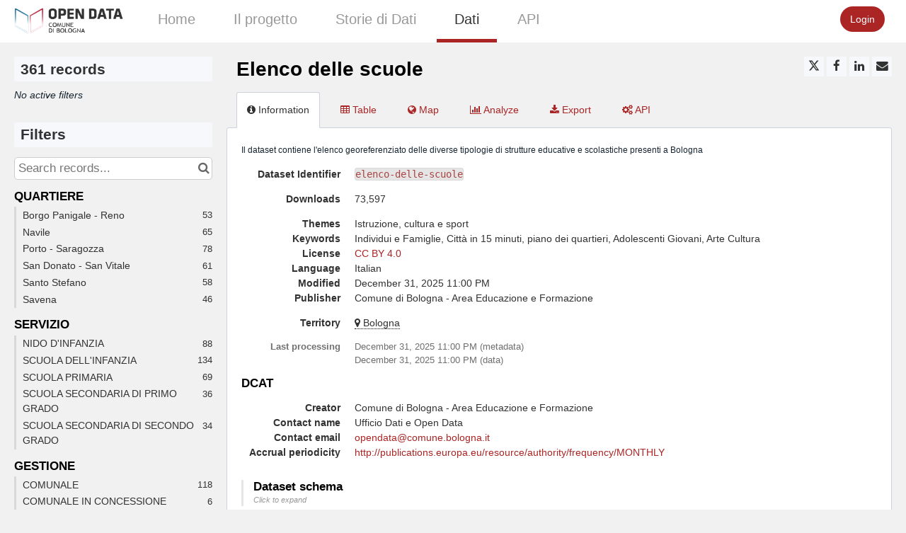

--- FILE ---
content_type: text/html; charset=utf-8
request_url: https://opendata.comune.bologna.it/explore/dataset/elenco-delle-scuole/
body_size: 18811
content:


<!DOCTYPE html>
<html lang="en-US">
    <head>
    
    

    
    
        <title>Elenco delle scuole &mdash; Comune di Bologna</title>
        <meta charset="UTF-8"/>
        <meta name="viewport" content="width=device-width, initial-scale=1.0">
        <meta http-equiv="Content-Language" content="en-US">

        

        

    <link rel="icon" href="https://s3-eu-central-1.amazonaws.com/aws-ec2-eu-central-1-opendatasoft-staticfileset/bologna/favicon?tstamp=160041386032">



        
    
    <meta http-equiv="X-UA-Compatible" content="IE=edge">

    <link rel="stylesheet" type="text/css" href="/static/vendor/font-awesome-4.7.0/css/font-awesome.min.css">
    <link rel="stylesheet" type="text/css" href="/static/vendor/normalize/normalize.css">
    <link rel="stylesheet" href="/static/pictos/odsui/odsui.css" type="text/css">

    <base href="/explore/dataset/elenco-delle-scuole/">


    
    <link rel="alternate" hreflang="it-it" href="https://opendata.comune.bologna.it/explore/dataset/elenco-delle-scuole/?flg=it-it" />
<link rel="alternate" hreflang="en-us" href="https://opendata.comune.bologna.it/explore/dataset/elenco-delle-scuole/?flg=en-us" />


    
    
        
            <link rel="canonical" href="https://opendata.comune.bologna.it/explore/dataset/elenco-delle-scuole/">
        
    



    
    
            <meta name="description" content="Il dataset contiene l&#x27;elenco georeferenziato delle diverse tipologie di strutture educative e scolastiche presenti a Bologna" ng-non-bindable/>
        


    <link rel="stylesheet" href="/css/front-angular.css?45" type="text/css">

    <link rel="stylesheet" type="text/css" href="https://s3-eu-central-1.amazonaws.com/aws-ec2-eu-central-1-opendatasoft-staticfileset/bologna/stylesheet/45.css">

    
    <link type="text/css" href="/static/react-bundles/css/1253.1b7b2192.css" rel="stylesheet" />
<link type="text/css" href="/static/react-bundles/css/7058.24d10d39.css" rel="stylesheet" />
<link type="text/css" href="/static/react-bundles/css/angularjs-frontoffice.33ef6d4e.css" rel="stylesheet" />
    


    
<meta name="twitter:card" content="summary" />
<meta name="twitter:title" content="Elenco delle scuole" />

    <meta name="twitter:description" content="Il dataset contiene l&#x27;elenco georeferenziato delle diverse tipologie di strutture educative e scolastiche presenti a Bologna" />

<meta name="twitter:url" content="https://opendata.comune.bologna.it/explore/dataset/elenco-delle-scuole/" />

    <meta name="twitter:site" content="comunebologna" />

<meta name="twitter:image" content="https://opendata.comune.bologna.it/static/ods/imgv4/social-images/social_media_image_information.png" />
<meta property="og:type" content="website" />
<meta property="og:title" content="Elenco delle scuole" />

    <meta property="og:description" content="Il dataset contiene l&#x27;elenco georeferenziato delle diverse tipologie di strutture educative e scolastiche presenti a Bologna" />

<meta property="og:url" content="https://opendata.comune.bologna.it/explore/dataset/elenco-delle-scuole/" />
<meta property="og:image" content="https://opendata.comune.bologna.it/static/ods/imgv4/social-images/social_media_image_information.png" />
<meta property="og:image:width" content="200" />
<meta property="og:image:height" content="200" />


    
        <meta name="keywords" content=" Individui e Famiglie, Città in 15 minuti, piano dei quartieri, Adolescenti Giovani, Arte Cultura" />
    

    
        
            
                
                    <meta
                        name="dcat.accrualperiodicity"
                        content="http://publications.europa.eu/resource/authority/frequency/MONTHLY"
                        ng-non-bindable
                    />
                
                    <meta
                        name="dcat.creator"
                        content="Comune di Bologna - Area Educazione e Formazione"
                        ng-non-bindable
                    />
                
                    <meta
                        name="dcat.contact_name"
                        content="Ufficio Dati e Open Data"
                        ng-non-bindable
                    />
                
                    <meta
                        name="dcat.contact_email"
                        content="opendata@comune.bologna.it"
                        ng-non-bindable
                    />
                
            
        
    

    
        <link rel="alternate" type="application/rss+xml" title="Elenco delle scuole" href="http://opendata.comune.bologna.it/explore/dataset/elenco-delle-scuole/rss/?" ng-non-bindable/>
        <link rel="alternate" type="application/atom+xml" title="Elenco delle scuole" href="http://opendata.comune.bologna.it/explore/dataset/elenco-delle-scuole/atom/?" ng-non-bindable/>
    

    

    </head>
    <body>
        
    
    
    <div class="ods-content">

        <header class="ng-cloak" role="banner" ng-controller="HeaderController">
        
            
                
                    <nav breakpoint="1000" class="ods-front-header" ods-responsive-menu="">
    <ods-responsive-menu-placeholder>
        <a class="ods-front-header__portal-brand" href="/">
            





    <img alt="Comune di Bologna" class="ods-front-header__logo" src="https://s3-eu-central-1.amazonaws.com/aws-ec2-eu-central-1-opendatasoft-staticfileset/bologna/logo?tstamp=159378227067"/>


        </a>
    </ods-responsive-menu-placeholder>
    <ods-responsive-menu-collapsible>
        


    <ul class="ods-front-header__languages">
    
        <li class="ods-front-header__language">
            <a class="ods-front-header__language__choice ods-front-header__link" href="#" ods-language-switcher="it" title="Italian">it</a>
        </li>
    
        <li class="ods-front-header__language">
            <a class="ods-front-header__language__choice ods-front-header__link ods-front-header__link--active" href="#" ods-language-switcher="en" title="English">en</a>
        </li>
    
    </ul>


        <a class="ods-front-header__portal-brand" href="/">
            





    <img alt="Comune di Bologna" class="ods-front-header__logo" src="https://s3-eu-central-1.amazonaws.com/aws-ec2-eu-central-1-opendatasoft-staticfileset/bologna/logo?tstamp=159378227067"/>


            
<span class="ods-front-header__portal-brand__text" ng-non-bindable=""></span>

        </a>
        
<ul class="ods-front-header__menu">
    


    <li class="ods-front-header__menu-item" ng-non-bindable="">
        <a class="ods-front-header__menu-item-link" href="/pages/home/">
            Home
        </a>
    </li>
    <li class="ods-front-header__menu-item" ng-non-bindable="">
        <a class="ods-front-header__menu-item-link" href="/pages/il_progetto_2023/">
            Il progetto
        </a>
    </li>
    <li class="ods-front-header__menu-item" ng-non-bindable="">
        <a class="ods-front-header__menu-item-link" href="https://www.comune.bologna.it/dati">
            Storie di Dati 
        </a>
    </li>
    <li class="ods-front-header__menu-item ods-front-header__menu-item--active" ng-non-bindable="">
        <a aria-current="page" class="ods-front-header__menu-item-link ods-front-header__menu-item-link--active" href="/explore/">
            Dati
        </a>
    </li>
    <li class="ods-front-header__menu-item" ng-non-bindable="">
        <a class="ods-front-header__menu-item-link" href="/api/">
            API
        </a>
    </li>

</ul>
        
<ul class="ods-front-header__management-menu">



<li class="ods-front-header__management-menu-item">
    <div class="ods-front-header__login-signup-buttons-button" data-login-signup-placeholder="" ng-non-bindable=""></div>
</li>
</ul>

    </ods-responsive-menu-collapsible>
</nav>

                
            
        
        </header>
        <main id="main" role="main" class="main--dataset">
    

        <div class="container-fluid ods-app-explore-dataset ng-cloak"
             ng-app="ods.frontend"
             ng-controller="ExploreDatasetController"
             ods-dataset-context
             ng-init="toggleState={expandedFilters: false};"
             context="ctx"
             ctx-urlsync="true"
             ctx-dataset-schema="\{&quot;datasetid&quot;: &quot;elenco-delle-scuole&quot;, &quot;metas&quot;: \{&quot;domain&quot;: &quot;bologna&quot;, &quot;staged&quot;: false, &quot;visibility&quot;: &quot;domain&quot;, &quot;metadata_processed&quot;: &quot;2025-12-31T23:00:10.353324+00:00&quot;, &quot;data_processed&quot;: &quot;2025-12-31T23:00:10.253662+00:00&quot;, &quot;modified&quot;: &quot;2025-12-31T23:00:10.253662+00:00&quot;, &quot;license&quot;: &quot;CC BY 4.0&quot;, &quot;description&quot;: &quot;&lt;p&gt;&lt;span style=\&quot;font-size: 12.495px;\&quot;&gt;Il dataset contiene l&#x27;elenco georeferenziato delle diverse tipologie di strutture educative e scolastiche presenti a Bologna&lt;/span&gt;&lt;/p&gt;&quot;, &quot;publisher&quot;: &quot;Comune di Bologna - Area Educazione e Formazione&quot;, &quot;theme&quot;: [&quot;Istruzione, cultura e sport&quot;], &quot;title&quot;: &quot;Elenco delle scuole&quot;, &quot;keyword&quot;: [&quot; Individui e Famiglie&quot;, &quot;Citt\u00e0 in 15 minuti&quot;, &quot;piano dei quartieri&quot;, &quot;Adolescenti Giovani&quot;, &quot;Arte Cultura&quot;], &quot;license_url&quot;: &quot;https://creativecommons.org/licenses/by/4.0/&quot;, &quot;federated&quot;: false, &quot;modified_updates_on_metadata_change&quot;: false, &quot;geographic_reference_auto&quot;: true, &quot;modified_updates_on_data_change&quot;: true, &quot;bbox&quot;: \{&quot;coordinates&quot;: [[[11.398734021931887, 44.54867931548506], [11.257036104798317, 44.54867931548506], [11.257036104798317, 44.451206121593714], [11.398734021931887, 44.451206121593714], [11.398734021931887, 44.54867931548506]]], &quot;type&quot;: &quot;Polygon&quot;\}, &quot;metadata_languages&quot;: [&quot;it&quot;], &quot;geographic_reference&quot;: [&quot;it_80_037006&quot;], &quot;language&quot;: &quot;it&quot;, &quot;geometry_types&quot;: [&quot;Point&quot;], &quot;territory&quot;: [&quot;Bologna&quot;], &quot;records_count&quot;: 361\}, &quot;has_records&quot;: true, &quot;data_visible&quot;: true, &quot;features&quot;: [&quot;analyze&quot;, &quot;geo&quot;], &quot;attachments&quot;: [], &quot;alternative_exports&quot;: [], &quot;fields&quot;: [\{&quot;name&quot;: &quot;civkey&quot;, &quot;label&quot;: &quot;CIVKEY&quot;, &quot;type&quot;: &quot;text&quot;\}, \{&quot;name&quot;: &quot;quartiere&quot;, &quot;annotations&quot;: [\{&quot;name&quot;: &quot;facet&quot;\}, \{&quot;args&quot;: [&quot;alphanum&quot;], &quot;name&quot;: &quot;facetsort&quot;\}, \{&quot;name&quot;: &quot;disjunctive&quot;\}, \{&quot;name&quot;: &quot;sortable&quot;\}], &quot;label&quot;: &quot;QUARTIERE&quot;, &quot;type&quot;: &quot;text&quot;\}, \{&quot;name&quot;: &quot;denominazi&quot;, &quot;label&quot;: &quot;Indirizzo scuola&quot;, &quot;type&quot;: &quot;text&quot;\}, \{&quot;name&quot;: &quot;geo_point_2d&quot;, &quot;label&quot;: &quot;Geo Point&quot;, &quot;type&quot;: &quot;geo_point_2d&quot;\}, \{&quot;name&quot;: &quot;geo_shape&quot;, &quot;label&quot;: &quot;Geo Shape&quot;, &quot;type&quot;: &quot;geo_shape&quot;\}, \{&quot;name&quot;: &quot;nome&quot;, &quot;label&quot;: &quot;NOME&quot;, &quot;type&quot;: &quot;text&quot;\}, \{&quot;name&quot;: &quot;gestione&quot;, &quot;annotations&quot;: [\{&quot;name&quot;: &quot;facet&quot;\}, \{&quot;args&quot;: [&quot;alphanum&quot;], &quot;name&quot;: &quot;facetsort&quot;\}], &quot;label&quot;: &quot;GESTIONE&quot;, &quot;type&quot;: &quot;text&quot;\}, \{&quot;name&quot;: &quot;servizio&quot;, &quot;annotations&quot;: [\{&quot;name&quot;: &quot;facet&quot;\}, \{&quot;name&quot;: &quot;disjunctive&quot;\}, \{&quot;args&quot;: [&quot;alphanum&quot;], &quot;name&quot;: &quot;facetsort&quot;\}], &quot;label&quot;: &quot;SERVIZIO&quot;, &quot;type&quot;: &quot;text&quot;\}, \{&quot;name&quot;: &quot;istituzione_scolastica&quot;, &quot;label&quot;: &quot;ISTITUZIONE_SCOLASTICA&quot;, &quot;type&quot;: &quot;text&quot;\}, \{&quot;name&quot;: &quot;civico&quot;, &quot;label&quot;: &quot;CIVICO&quot;, &quot;type&quot;: &quot;text&quot;\}, \{&quot;name&quot;: &quot;subciv&quot;, &quot;label&quot;: &quot;SUBCIV&quot;, &quot;type&quot;: &quot;text&quot;\}, \{&quot;name&quot;: &quot;codvia&quot;, &quot;label&quot;: &quot;COD VIA&quot;, &quot;type&quot;: &quot;text&quot;\}, \{&quot;name&quot;: &quot;anno_scolast&quot;, &quot;label&quot;: &quot;ANNO SCOLASTICO&quot;, &quot;type&quot;: &quot;text&quot;\}, \{&quot;name&quot;: &quot;geo_id&quot;, &quot;label&quot;: &quot;GEO_ID&quot;, &quot;type&quot;: &quot;text&quot;\}, \{&quot;name&quot;: &quot;area_stati&quot;, &quot;annotations&quot;: [\{&quot;name&quot;: &quot;facet&quot;\}, \{&quot;args&quot;: [&quot;alphanum&quot;], &quot;name&quot;: &quot;facetsort&quot;\}], &quot;label&quot;: &quot;area statistica&quot;, &quot;type&quot;: &quot;text&quot;\}], &quot;basic_metas&quot;: \{&quot;default&quot;: \{&quot;metadata_processed&quot;: &quot;2025-12-31T23:00:10.353324+00:00&quot;, &quot;data_processed&quot;: &quot;2025-12-31T23:00:10.253662+00:00&quot;, &quot;modified&quot;: &quot;2025-12-31T23:00:10.253662+00:00&quot;, &quot;license&quot;: &quot;CC BY 4.0&quot;, &quot;description&quot;: &quot;&lt;p&gt;&lt;span style=\&quot;font-size: 12.495px;\&quot;&gt;Il dataset contiene l&#x27;elenco georeferenziato delle diverse tipologie di strutture educative e scolastiche presenti a Bologna&lt;/span&gt;&lt;/p&gt;&quot;, &quot;publisher&quot;: &quot;Comune di Bologna - Area Educazione e Formazione&quot;, &quot;theme&quot;: [&quot;Istruzione, cultura e sport&quot;], &quot;title&quot;: &quot;Elenco delle scuole&quot;, &quot;keyword&quot;: [&quot; Individui e Famiglie&quot;, &quot;Citt\u00e0 in 15 minuti&quot;, &quot;piano dei quartieri&quot;, &quot;Adolescenti Giovani&quot;, &quot;Arte Cultura&quot;], &quot;license_url&quot;: &quot;https://creativecommons.org/licenses/by/4.0/&quot;, &quot;federated&quot;: false, &quot;modified_updates_on_metadata_change&quot;: false, &quot;geographic_reference_auto&quot;: true, &quot;modified_updates_on_data_change&quot;: true, &quot;bbox&quot;: \{&quot;coordinates&quot;: [[[11.398734021931887, 44.54867931548506], [11.257036104798317, 44.54867931548506], [11.257036104798317, 44.451206121593714], [11.398734021931887, 44.451206121593714], [11.398734021931887, 44.54867931548506]]], &quot;type&quot;: &quot;Polygon&quot;\}, &quot;metadata_languages&quot;: [&quot;it&quot;], &quot;geographic_reference&quot;: [&quot;it_80_037006&quot;], &quot;language&quot;: &quot;it&quot;, &quot;geometry_types&quot;: [&quot;Point&quot;], &quot;territory&quot;: [&quot;Bologna&quot;], &quot;records_count&quot;: 361\}\}, &quot;interop_metas&quot;: \{&quot;dcat&quot;: \{&quot;accrualperiodicity&quot;: &quot;http://publications.europa.eu/resource/authority/frequency/MONTHLY&quot;, &quot;creator&quot;: &quot;Comune di Bologna - Area Educazione e Formazione&quot;, &quot;contact_name&quot;: &quot;Ufficio Dati e Open Data&quot;, &quot;contact_email&quot;: &quot;opendata@comune.bologna.it&quot;\}\}, &quot;extra_metas&quot;: \{&quot;visualization&quot;: \{&quot;map_tooltip_disabled&quot;: false, &quot;images_disabled&quot;: false, &quot;custom_view_enabled&quot;: false, &quot;calendar_enabled&quot;: false, &quot;map_disabled&quot;: false, &quot;analyze_disabled&quot;: false, &quot;calendar_tooltip_html_enabled&quot;: false, &quot;map_tooltip_html_enabled&quot;: false, &quot;image_tooltip_html_enabled&quot;: false, &quot;map_marker_hidemarkershape&quot;: false, &quot;map_marker_color&quot;: &quot;#C32D1C&quot;, &quot;map_tooltip_fields&quot;: [&quot;nome&quot;, &quot;denominazi&quot;, &quot;civico&quot;, &quot;subciv&quot;, &quot;quartiere&quot;, &quot;gestione&quot;, &quot;servizio&quot;, &quot;istituzione_scolastica&quot;, &quot;anno_scolast&quot;], &quot;table_fields&quot;: [&quot;nome&quot;, &quot;denominazi&quot;, &quot;civico&quot;, &quot;subciv&quot;, &quot;quartiere&quot;, &quot;gestione&quot;, &quot;servizio&quot;, &quot;istituzione_scolastica&quot;, &quot;anno_scolast&quot;, &quot;area_stati&quot;, &quot;zona_pross&quot;, &quot;geo_id&quot;], &quot;custom_view_css&quot;: &quot;.elencoscuole-title \{\n    font-weight: normal;\n    color: var(--highlight);\n    font-size: 3.2rem;\n    margin-top: 0;\n    margin-bottom:0;\n    max-width: 100%;\n    text-align: center;\n\}\n\n.elencoscuole-subtitle \{\n    font-weight: medium;\n    color:#000000;\n    font-size: x-large;\n    margin-top: 0;\n    margin-bottom:0;\n    max-width: 100%;\n    text-align: center;\n\}&quot;, &quot;custom_view_html&quot;: &quot;&lt;br/&gt;\n&lt;h3 class=\&quot;elencoscuole-subtitle\&quot;&gt;Servizio scuola&lt;/h3&gt;\n&lt;br/&gt;\n\n&lt;ods-dataset-context context=\&quot;elencodellescuole\&quot; elencodellescuole-dataset=\&quot;elenco-delle-scuole\&quot; elencodellescuole-parameters=\&quot;\{&#x27;disjunctive.anno_scolastico&#x27;:true,&#x27;disjunctive.servizio_scuola&#x27;:true,&#x27;disjunctive.tipo_scuola&#x27;:true,&#x27;disjunctive.quartiere&#x27;:true,&#x27;disjunctive.zona_nome&#x27;:true,&#x27;disjunctive.bacino_scu&#x27;:true,&#x27;sort&#x27;:&#x27;anno_scolastico&#x27;\}\&quot;&gt;\n    &lt;ods-chart align-month=\&quot;true\&quot;&gt;\n        &lt;ods-chart-query context=\&quot;elencodellescuole\&quot; field-x=\&quot;servizio_scuola\&quot; maxpoints=\&quot;0\&quot;&gt;\n            &lt;ods-chart-serie chart-type=\&quot;column\&quot; color=\&quot;#ff0000\&quot; expression-y=\&quot;cap\&quot; function-y=\&quot;COUNT\&quot; scientific-display=\&quot;true\&quot;&gt;\n            &lt;/ods-chart-serie&gt;\n        &lt;/ods-chart-query&gt;\n    &lt;/ods-chart&gt;\n\n&lt;/ods-dataset-context&gt;\n\n&lt;br/&gt;\n&lt;h3 class=\&quot;elencoscuole-subtitle\&quot;&gt;Tipo di scuola&lt;/h3&gt;\n&lt;br/&gt;\n\n&lt;ods-dataset-context context=\&quot;elencodellescuole\&quot; elencodellescuole-dataset=\&quot;elenco-delle-scuole\&quot; elencodellescuole-parameters=\&quot;\{&#x27;disjunctive.anno_scolastico&#x27;:true,&#x27;disjunctive.servizio_scuola&#x27;:true,&#x27;disjunctive.tipo_scuola&#x27;:true,&#x27;disjunctive.quartiere&#x27;:true,&#x27;disjunctive.zona_nome&#x27;:true,&#x27;disjunctive.bacino_scu&#x27;:true,&#x27;sort&#x27;:&#x27;anno_scolastico&#x27;\}\&quot;&gt;\n    &lt;ods-chart align-month=\&quot;true\&quot;&gt;\n        &lt;ods-chart-query context=\&quot;elencodellescuole\&quot; field-x=\&quot;tipo_scuola\&quot; maxpoints=\&quot;0\&quot;&gt;\n            &lt;ods-chart-serie chart-type=\&quot;column\&quot; color=\&quot;#0B72B5\&quot; expression-y=\&quot;cap\&quot; function-y=\&quot;COUNT\&quot; scientific-display=\&quot;true\&quot;&gt;\n            &lt;/ods-chart-serie&gt;\n        &lt;/ods-chart-query&gt;\n    &lt;/ods-chart&gt;\n\n&lt;/ods-dataset-context&gt;\n\n&lt;br/&gt;\n&lt;h3 class=\&quot;elencoscuole-subtitle\&quot;&gt;Quartiere scuola&lt;/h3&gt;\n&lt;br/&gt;\n\n\n&lt;ods-dataset-context context=\&quot;elencodellescuole\&quot; elencodellescuole-dataset=\&quot;elenco-delle-scuole\&quot; elencodellescuole-parameters=\&quot;\{&#x27;disjunctive.anno_scolastico&#x27;:true,&#x27;disjunctive.servizio_scuola&#x27;:true,&#x27;disjunctive.tipo_scuola&#x27;:true,&#x27;disjunctive.quartiere&#x27;:true,&#x27;disjunctive.zona_nome&#x27;:true,&#x27;disjunctive.bacino_scu&#x27;:true,&#x27;sort&#x27;:&#x27;anno_scolastico&#x27;\}\&quot;&gt;\n    &lt;ods-chart align-month=\&quot;true\&quot;&gt;\n        &lt;ods-chart-query context=\&quot;elencodellescuole\&quot; field-x=\&quot;quartiere\&quot; maxpoints=\&quot;0\&quot;&gt;\n            &lt;ods-chart-serie chart-type=\&quot;column\&quot; color=\&quot;#19630A\&quot; expression-y=\&quot;cap\&quot; function-y=\&quot;COUNT\&quot; scientific-display=\&quot;true\&quot;&gt;\n            &lt;/ods-chart-serie&gt;\n        &lt;/ods-chart-query&gt;\n    &lt;/ods-chart&gt;\n\n&lt;/ods-dataset-context&gt;\n\n&lt;br/&gt;\n&lt;h3 class=\&quot;elencoscuole-subtitle\&quot;&gt;Zona scuola&lt;/h3&gt;\n&lt;br/&gt;\n\n&lt;ods-dataset-context context=\&quot;elencodellescuole\&quot; elencodellescuole-dataset=\&quot;elenco-delle-scuole\&quot; elencodellescuole-parameters=\&quot;\{&#x27;disjunctive.anno_scolastico&#x27;:true,&#x27;disjunctive.servizio_scuola&#x27;:true,&#x27;disjunctive.tipo_scuola&#x27;:true,&#x27;disjunctive.quartiere&#x27;:true,&#x27;disjunctive.zona_nome&#x27;:true,&#x27;disjunctive.bacino_scu&#x27;:true,&#x27;sort&#x27;:&#x27;anno_scolastico&#x27;\}\&quot;&gt;\n    &lt;ods-chart align-month=\&quot;true\&quot;&gt;\n        &lt;ods-chart-query context=\&quot;elencodellescuole\&quot; field-x=\&quot;zona_nome\&quot; maxpoints=\&quot;0\&quot;&gt;\n            &lt;ods-chart-serie chart-type=\&quot;column\&quot; color=\&quot;#263891\&quot; expression-y=\&quot;cap\&quot; function-y=\&quot;COUNT\&quot; scientific-display=\&quot;true\&quot;&gt;\n            &lt;/ods-chart-serie&gt;\n        &lt;/ods-chart-query&gt;\n    &lt;/ods-chart&gt;\n\n&lt;/ods-dataset-context&gt;&quot;, &quot;analyze_default&quot;: &quot;\{\&quot;queries\&quot;:[\{\&quot;charts\&quot;:[\{\&quot;type\&quot;:\&quot;column\&quot;,\&quot;func\&quot;:\&quot;COUNT\&quot;,\&quot;yAxis\&quot;:\&quot;cap\&quot;,\&quot;scientificDisplay\&quot;:true,\&quot;color\&quot;:\&quot;range-custom\&quot;\}],\&quot;xAxis\&quot;:\&quot;quartiere\&quot;,\&quot;maxpoints\&quot;:null,\&quot;sort\&quot;:\&quot;\&quot;,\&quot;seriesBreakdown\&quot;:\&quot;servizio\&quot;,\&quot;seriesBreakdownTimescale\&quot;:\&quot;\&quot;\}],\&quot;timescale\&quot;:\&quot;\&quot;,\&quot;displayLegend\&quot;:true,\&quot;alignMonth\&quot;:true\}&quot;\}, &quot;explore&quot;: \{&quot;feedback_enabled&quot;: false, &quot;popularity_score&quot;: 33.7, &quot;geographic_reference_path_labels&quot;: [&quot;World/Italy/Nord-Est/Emilia-Romagna/Bologna/Bologna&quot;], &quot;geographic_reference_path&quot;: [&quot;world/world_it/it_40_2/it_60_8/it_70_237/it_80_037006&quot;], &quot;attachment_download_count&quot;: 0, &quot;file_field_download_count&quot;: 0, &quot;reuse_count&quot;: 0, &quot;api_call_count&quot;: 350717, &quot;download_count&quot;: 73597\}, &quot;asset_content_configuration&quot;: \{&quot;is_explore_data_with_ai_disabled&quot;: false, &quot;facets&quot;: [\{&quot;facetsort&quot;: &quot;alphanum&quot;, &quot;disjunctive&quot;: true, &quot;field_name&quot;: &quot;quartiere&quot;\}, \{&quot;facetsort&quot;: &quot;alphanum&quot;, &quot;disjunctive&quot;: true, &quot;field_name&quot;: &quot;servizio&quot;\}, \{&quot;facetsort&quot;: &quot;alphanum&quot;, &quot;field_name&quot;: &quot;gestione&quot;\}, \{&quot;facetsort&quot;: &quot;alphanum&quot;, &quot;field_name&quot;: &quot;area_stati&quot;\}]\}, &quot;processing&quot;: \{&quot;processing_modified&quot;: &quot;2025-11-17T09:22:40.894846+00:00&quot;, &quot;security_last_modified&quot;: &quot;2023-05-11T07:39:44.670448+00:00&quot;, &quot;complete&quot;: true, &quot;records_size&quot;: 118471\}, &quot;publishing&quot;: \{&quot;published&quot;: false\}\}\}">

            <ods-notification-handler></ods-notification-handler>

            

                
                <div class="ods-filters-summary"
                     ng-class="{'ods-filters-summary--expanded': toggleState.expandedFilters}">
                    <div class="ods-filters-summary__count">
                        
                        <span class="ods-filters-summary__count-number">
                            {{ ctx.nhits | number }}
                        </span>
                        <span class="ods-filters-summary__count-units"
                              translate
                              translate-n="ctx.nhits"
                              translate-plural="records">
                            record
                        </span>
                        
                    </div>
                    <button class="ods-button ods-filters-summary__toggle"
                            ng-click="toggleMobileFilters()">
                        <i class="fa"
                           aria-hidden="true"
                           ng-class="{'fa-expand': !toggleState.expandedFilters, 'fa-compress': toggleState.expandedFilters}"></i>
                        <span translate>Filters</span>
                    </button>
                </div>

                <div class="ods-filters"
                     ng-class="{'ods-filters--expanded': toggleState.expandedFilters}">
                    
                    <h2 class="ods-filters__count" aria-live="polite">
                        <span class="ods-filters__count-number">
                            {{ ctx.nhits | number }}
                        </span>
                        <span class="ods-filters__count-units"
                              translate
                              translate-n="ctx.nhits" translate-plural="records">
                            record
                        </span>
                    </h2>
                    

                    <h2 class="ods-filters__filters-summary"
                        ng-show="ctx.getActiveFilters().length">
                        <span class="ods-filter__filter-summary-title" translate>
                            Active filters
                        </span>
                        <ods-clear-all-filters context="ctx"></ods-clear-all-filters>
                    </h2>

                    <ods-filter-summary context="ctx" clear-all-button="false"></ods-filter-summary>
                    <div ng-hide="ctx.getActiveFilters().length"
                         class="ods-filters__no-filters">
                        <span translate>No active filters</span>
                    </div>

                    <h2 class="ods-filters__filters">
                        <span translate>Filters</span>
                    </h2>
                    <div class="ods-message-box ods-message-box--info" ng-if="currentTab === 'api'">
                        Text search is not applied when using the API Console.
                    </div>
                    <ods-text-search context="ctx"
                                     ng-class="{'ods-filters--disabled': currentTab === 'api'}"
                                     placeholder="Search records..."></ods-text-search>

                    <ods-facets context="ctx"></ods-facets>
                    
                </div><div class="ods-dataset-visualization"
                 ng-class="{'ods-dataset-visualization--full-width': !canAccessData()}">

                
                <div class="ods-dataset-visualization__header">
                    <div class="ods-dataset-visualization__dataset-title">
                        <h1>
                            

                            <span
                                
                                lang="it"
                                
                                class="ods-dataset-visualization__dataset-title-text"
                                ng-non-bindable
                            >
                                Elenco delle scuole
                            </span>

                            
                        </h1>
                    </div>

                    <div class="ods-dataset-visualization__dataset_side">
                        

                        
                            <ods-social-buttons></ods-social-buttons>
                        
                    </div>
                </div>

                
                

                
                <ods-tabs sync-to-url="true"
                          sync-to-url-mode="path"
                          name="main"
                          default-tab="information">

                    <ods-pane pane-auto-unload="true"
                              title="Information"
                              icon="info-circle"
                              translate="title"
                              slug="information">

                        
                            <div class="ods-dataset-metadata-block__description" ng-non-bindable  lang="it"><p><span style="font-size: 12.495px;">Il dataset contiene l'elenco georeferenziato delle diverse tipologie di strutture educative e scolastiche presenti a Bologna</span></p></div>
                        

                        <div class="row">
                            <div class="col-sm-12"
                                 ng-if="basicTemplates && interopTemplates && templateDefaultAndCustom">

                                <div class="ods-dataset-metadata-block">
                                    <div class="ods-dataset-metadata-block__metadata">
                                        <div class="ods-dataset-metadata-block__metadata-name" translate>
                                            Dataset Identifier
                                        </div>
                                        <div class="ods-dataset-metadata-block__metadata-value">
                                            <code>elenco-delle-scuole</code>
                                        </div>
                                    </div>
                                </div>

                                

                                
                                    <div class="ods-dataset-metadata-block"
                                         ng-show="ctx.dataset.extra_metas.explore.download_count > 0">
                                        <div class="ods-dataset-metadata-block__metadata">
                                            <div class="ods-dataset-metadata-block__metadata-name" translate>
                                                Downloads
                                            </div>
                                            <div class="ods-dataset-metadata-block__metadata-value">
                                                {{ ctx.dataset.extra_metas.explore.download_count | number }}
                                            </div>
                                        </div>
                                    </div>
                                
                                <ods-dataset-metadata-block
                                    ng-repeat="basicTemplate in [templateDefaultAndCustom]"
                                    template-name="basicTemplate.name"
                                    metadata-schema="basicTemplate.schema"
                                    values="ctx.dataset.metas"
                                    blacklist="['title','description','license_url','records_count','source_domain','source_domain_title','source_domain_address','source_dataset','data_processed','metadata_processed','parent_domain','geographic_area_mode','modified_updates_on_metadata_change','modified_updates_on_data_change', 'federated', 'metadata_languages', 'geographic_reference', 'geographic_reference_auto', 'geometry_types', 'bbox', 'shared_catalog', 'territory', 'geographic_area']">
                                </ods-dataset-metadata-block>

                                
                                    <div class="ods-dataset-metadata-block">
                                        <div class="ods-dataset-metadata-block__metadata">
                                            <div class="ods-dataset-metadata-block__metadata-name" translate>
                                                Territory
                                            </div>
                                            <div class="ods-dataset-metadata-block__metadata-value">
                                                <ods-dataset-metadata-territory dataset="ctx.dataset"></ods-dataset-metadata-territory>
                                            </div>
                                        </div>
                                    </div>
                                

                                
                                    
                                

                                <div class="ods-dataset-metadata-block ods-dataset-metadata-block--subtle"
                                     ng-if="ctx.dataset.metas.data_processed || ctx.dataset.metas.metadata_processed">
                                    <div class="ods-dataset-metadata-block__metadata">
                                        <div class="ods-dataset-metadata-block__metadata-name" translate>
                                            Last processing
                                        </div>
                                        <div class="ods-dataset-metadata-block__metadata-value">
                                            <div ng-if="ctx.dataset.metas.metadata_processed">
                                                {{ ctx.dataset.metas.metadata_processed|formatMeta:'datetime' }} (<span translate>metadata</span>)
                                            </div>
                                            <div ng-if="ctx.dataset.metas.data_processed">
                                                {{ ctx.dataset.metas.data_processed|formatMeta:'datetime' }} (<span translate>data</span>)
                                            </div>
                                        </div>
                                    </div>
                                </div>

                                <ods-dataset-metadata-block-selector
                                    ng-repeat="basicTemplate in basicTemplates"
                                    metadata-templates="[basicTemplate]"
                                    ng-if="!['default','custom'].includes(basicTemplate.name)"
                                    values="ctx.dataset.basic_metas"
                                ></ods-dataset-metadata-block-selector>
                                <ods-dataset-metadata-block-selector
                                    metadata-templates="interopTemplates"
                                    values="ctx.dataset.interop_metas"
                                    blacklist="['dcat_ap.spatial_centroid']"
                                ></ods-dataset-metadata-block-selector>

                            </div>
                        </div>


                        <ods-dataset-attachments dataset="ctx.dataset"></ods-dataset-attachments>


                        <ods-collapsible ng-if="ctx.dataset.has_records"
                                         class="ods-dataset-visualization__schema">
                            <ods-collapsible-above-fold>
                                <h3 class="ods-dataset-visualization__toggle-schema">
                                    <span translate>Dataset schema</span>
                                </h3>
                            </ods-collapsible-above-fold>
                            <ods-collapsible-fold>

                                <ods-dataset-schema context="ctx"></ods-dataset-schema>
                                <h4 translate>
                                    JSON Schema
                                </h4>
                                <p>
                                    <span translate>The following JSON object is a standardized description of your dataset's schema.</span>
                                    <a href="http://json-schema.org/" target="_blank" translate>More about JSON schema</a>.
                                </p>
                                <ods-dataset-json-schema context="ctx"></ods-dataset-json-schema>

                            </ods-collapsible-fold>
                        </ods-collapsible>


                        

                        
                            <ods-dataset-similar
                                dataset-id="elenco-delle-scuole"
                                
                                minimum-score="1.82"
                            >
                            </ods-dataset-similar>
                        
                    </ods-pane>



                    
                        <ods-pane title="Table"
                                  pane-auto-unload="true"
                                  icon="table"
                                  translate="title"
                                  slug="table">

                            <ods-table context="ctx"
                                       auto-resize="true"
                                       dataset-feedback="false">
                            </ods-table>

                            
                                <ods-embed-control context="ctx"
                                                   force-embed-dataset-card="false"
                                                   anonymous-access="true"
                                                   embed-type="table">
                                </ods-embed-control>
                            
                        </ods-pane>


                        
                            <ods-pane title="Map"
                                      pane-auto-unload="true"
                                      icon="globe"
                                      translate="title"
                                      slug="map"
                                      do-not-register="!ctx.dataset.hasFeature('geo')"
                                      class="ods-dataset-visualization__tab-map">
                                <ods-map context="ctx"
                                         sync-to-url="true"
                                         auto-resize="true">
                                </ods-map>

                                <div class="ods-edit-advanced-mode-link">
                                    <a href="" rel="nofollow" ng-click="advancedMapBuilderLink('+982872e5e2604da5')"
                                       translate>Edit in advanced mode</a>
                                </div>

                                
                                    <ods-embed-control context="ctx"
                                                       force-embed-dataset-card="false"
                                                       anonymous-access="true"
                                                       embed-type="map">
                                    </ods-embed-control>
                                
                            </ods-pane>
                        


                        
                            
                                <ods-pane title="Analyze"
                                          pane-auto-unload="true"
                                          icon="bar-chart"
                                          translate="title"
                                          slug="analyze"
                                          do-not-register="!ctx.dataset.hasFeature('analyze')">
                                    <ods-analyze context="ctx" sync-to-url="true"></ods-analyze>
                                    <div class="ods-edit-advanced-mode-link">
                                        
                                        <a href="{{ advancedChartBuilderLink() }}"
                                           rel="nofollow"
                                           translate>Edit in advanced mode</a>
                                        
                                    </div>
                                    
                                        <ods-embed-control context="ctx"
                                                           force-embed-dataset-card="false"
                                                           anonymous-access="true"
                                                           embed-type="analyze">
                                        </ods-embed-control>
                                    
                                </ods-pane>
                            
                        


                        
                            <ods-pane title="Images"
                                      pane-auto-unload="true"
                                      icon="picture-o"
                                      translate="title"
                                      slug="images"
                                      do-not-register="!ctx.dataset.hasFeature('image')">
                                <ods-media-gallery context="ctx" ods-auto-resize ods-widget-tooltip></ods-media-gallery>
                                
                                    <ods-embed-control context="ctx"
                                                       force-embed-dataset-card="false"
                                                       anonymous-access="true"
                                                       embed-type="media-gallery">
                                    </ods-embed-control>
                                
                            </ods-pane>
                        


                        <ods-pane pane-auto-unload="true"
                                  title="Calendar"
                                  icon="calendar"
                                  translate="title"
                                  slug="calendar"
                                  do-not-register="!ctx.dataset.hasFeature('calendar')">
                            <ods-calendar context="ctx" sync-to-url="true"></ods-calendar>
                            
                                <ods-embed-control context="ctx"
                                                   force-embed-dataset-card="false"
                                                   anonymous-access="true"
                                                   embed-type="calendar">
                                </ods-embed-control>
                            
                        </ods-pane>



                        <ods-pane pane-auto-unload="true"
                                  title="{{ ctx.dataset.extra_metas.visualization.custom_view_title || DefaultCustomViewConfig.title }}"
                                  slug="{{ ctx.dataset.extra_metas.visualization.custom_view_slug || DefaultCustomViewConfig.slug }}"
                                  icon="{{ ctx.dataset.extra_metas.visualization.custom_view_icon || DefaultCustomViewConfig.icon }}"
                                  do-not-register="!ctx.dataset.hasFeature('custom_view')">
                            <div ods-bind-angular-content="ctx.dataset.extra_metas.visualization.custom_view_html" do-not-decode-content></div>
                            <style type="text/css" ods-bind-angular-content="ctx.dataset.extra_metas.visualization.custom_view_css"></style>

                            
                                <ods-embed-control context="ctx"
                                                   force-embed-dataset-card="false"
                                                   anonymous-access="true"
                                                   embed-type="custom">
                                </ods-embed-control>
                            
                        </ods-pane>


                        <ods-pane title="Export"
                                  pane-auto-unload="true"
                                  icon="download"
                                  translate="title"
                                  slug="export">
                            <ods-dataset-export context="ctx"
                                
                                                shapefile-export-limit="50000"
                                                
                                                snapshots="false"
                                                staticexports="false"
                            >
                            </ods-dataset-export>
                        </ods-pane>


                        
                            <ods-pane title="API"
                                      pane-auto-unload="true"
                                      icon="cogs"
                                      translate="title"
                                      slug="api">
                                <ods-dataset-api-console context="ctx"></ods-dataset-api-console>
                            </ods-pane>
                        


                    


                    


                </ods-tabs>

            </div>
        </div>

    
</main>
    </div>
    

    
        <footer id="footer" role="contentinfo" ng-controller="FooterController">
        
            <div class="ods-front-footer">
    <div class="container">
        <div class="row wrap">
            <div class="col-xs-12 col-sm-6">
                <section class="widget social-icons widget_social_icons" id="themegrill_social_icons-4">
                    <div class="widget-wrap">
                        <h3 class="widgettitle widget-title">Segui il Comune di Bologna</h3>
                        <ul class="social-icons-lists show-icons-label social-icons-greyscale icons-background-rounded">
                            <li class="social-icons-list-item">
                                <a class="social-icon" href="https://twitter.com/comunebologna" target="_blank">
                                    <span class="social-icons-list-label twitter">@comunebologna</span>
                                </a>
                            </li>
                            <li class="social-icons-list-item">
                                <a class="social-icon" href="https://www.facebook.com/comunebologna" target="_blank">
                                    <span class="social-icons-list-label facebook">Comune di Bologna</span>
                                </a>
                            </li>
            				<li class="social-icons-list-item">
                                <a class="social-icon" href="https://telegram.me/comunebologna" target="_blank">
                                    <span class="social-icons-list-label telegram">Telegram</span>
                                </a>
                            </li>
                        </ul>
                    </div>
                </section>                
            </div>
            <div class="col-xs-12 col-sm-6">
                <a href="http://www.comune.bologna.it/" target="_blank">
                    <img class="logo" src="/assets/theme_image/comunedibologna_emblema_nb.png"/>
                </a>    
            </div>
        </div>
        <div class="row text-center">
            

<a class="ods-front-footer__legal ods-front-footer__link" href="/terms/terms-and-conditions/" target="_blank">
    Terms and conditions
</a>

<a class="ods-front-footer__legal ods-front-footer__link" href="/terms/privacy-policy/" target="_blank">
    Privacy policy
</a>

        </div>
        <div class="row text-center">
            Copyright © 2020 <br/>
            Comune di Bologna, Piazza Maggiore, 6 - 40124 Bologna P.Iva 01232710374  <br/> Email: <a href="mailto:opendata@comune.bologna.it">opendata@comune.bologna.it</a>
        </div>
    </div>
</div>
        
        </footer>
    

        


        <script src="/static/ods/js/supported-browsers-message.js" type="text/javascript"></script>
        
    
    
    <script src="/static/compressed/js/output.ebb7fb5cf398.js"></script>

    <script src="/static/vendor/angular-1.8.3/i18n/angular-locale_en-us.js" type="text/javascript"></script>

    <script src="/static/compressed/js/output.5cd15f22ee45.js"></script>

    <script type="text/javascript">
        var app = angular.module('ods.core.config', []);

        app.factory("config", [function() {
            return {
                DATASET_ID: 'elenco-delle-scuole',
                LANGUAGE: 'en',
                AVAILABLE_LANGUAGES: ["it", "en"],
                USER: null,
                FQ_USERNAME: null,
                BRAND_HOSTNAME: "opendatasoft.com",
                DEFAULT_BASEMAP: {"provider": "jawg.streets", "jawg_apikey": "4cKtE4Rze1HrvxWa9a7mdolSk10lVThTFC8zadQYMIMxTjkpTeIDJAAmhReDGnCH", "jawg_odsdomain": "bologna"},
            
                DOMAIN_ID: 'bologna',
                ANONYMOUS_ACCESS_ENABLED: 'true',
                FEEDBACK: false,
                RESOURCE_DOWNLOAD_CONDITIONS: false,
                PARENT_DOMAIN: false,
                
                
                MINUTE_LEVEL_SCHEDULING: true,
                CATALOG_SEARCH_BOOSTING_ENABLED: false,
                CSV_DELIMITER: ';',
            
                CENTRALSTORE: true,
                RECAPTCHA_PUBLIC_KEY: '6LfqeoUjAAAAAO5al6_pzMl6PS6XirvfEERg55qa'
            }
        }]);
    </script>

    <script type="text/javascript">
        var ods = angular.module('ods.minimal', [
            'ods.core.config',
            'ods.core',
            'ods.core.form.directives',
        ]);

        ods.config(['$locationProvider', function($locationProvider) {
            $locationProvider.html5Mode(true).hashPrefix('');
        }]);

        // Add 'sms' to the default angular whitelist
        ods.config(['$compileProvider', function ($compileProvider) {
            $compileProvider.aHrefSanitizationWhitelist(/^\s*(https?|s?ftp|mailto|tel|file|sms):/);
        }]);

        ods.config(function($sceDelegateProvider, $sanitizeProvider) {
            $sceDelegateProvider.resourceUrlWhitelist(["self", "*://www.youtube.com/embed/**", "//platform.twitter.com/widgets.js", "*://player.vimeo.com/video/**", "https://www.veed.io/embed/**"]);
            $sanitizeProvider.enableSvg(true);
        });

        ods.run(['gettextCatalog', '$http', function(gettextCatalog, $http){
            
            var translations = {
    "Based on a spacial reference, compute distance between two geometries":{
        "$$noContext":"Compute distance between two geometries"
    },
    "Case sensitive":{
        "$$noContext":"Case sensitive"
    },
    "Compute Geo distance":{
        "$$noContext":"Geo distance"
    },
    "Coordinates system conversion":{
        "$$noContext":"Convert Degrees"
    },
    "Dataset url":{
        "$$noContext":"Dataset url"
    },
    "Local key":{
        "$$noContext":"Local key"
    },
    "One line":{
        "$$noContext":"One line"
    },
    "Remote key":{
        "$$noContext":"Remote key"
    },
    "Separator":{
        "$$noContext":"Separator"
    },
    "User":{
        "$$noContext":"User"
    },
    "double":{
        "$$noContext":"decimal"
    },
    "geo":{
        "$$noContext":"Geocoding"
    },
    "geo_point_2d":{
        "$$noContext":"geo point"
    },
    "geo_shape":{
        "$$noContext":"geo shape"
    },
    "int":{
        "$$noContext":"integer"
    },
    "invalid epsg code":{
        "$$noContext":"Invalid epsg code"
    },
    "invalid field name":{
        "$$noContext":"Invalid field name"
    },
    "invalid key":{
        "$$noContext":"Invalid key"
    },
    "invalid type":{
        "$$noContext":"Invalid type"
    },
    "invalid url":{
        "$$noContext":"Invalid url"
    },
    "misc":{
        "$$noContext":"Miscellanous"
    },
    "string_operation":{
        "$$noContext":"String operations"
    },
    "unauthorized":{
        "$$noContext":"Unauthorized"
    }
};
            
            
            var current_language = "en";

            gettextCatalog.setStrings(current_language, translations);
            gettextCatalog.setCurrentLanguage(current_language);

            $http.defaults.xsrfCookieName = 'csrftoken';
            $http.defaults.xsrfHeaderName = 'X-CSRFToken';
        }]);
    </script>


    

<script src="/static/compressed/js/output.636b5c1bc4c8.js"></script>



<script type="text/javascript">
    (function() {
        var app = angular.module('ods.core.config');

        app.factory("domainConfig", [function() {
            // explore.reuse has been renamed explore.enable_showcases
            return {"explore.enable_api_tab": true, "explore.disable_analyze": null, "languages": ["it", "en"], "explore.dataset_catalog_default_source_shared": null, "explore.enable_showcases": null, "explore.catalog.geonavigation": null, "enable_form_recaptcha": true};
        }]);
    })();
</script>




<script type="text/javascript">
    (function() {
        var ods = angular.module('ods', [
            'ods.minimal',
            'ods.core.config',
            'ods.core',
            'ods.core.form.directives',
            'ods-widgets',
            'gettext',
        ]);

        
        ods.config(function(ODSCurrentDomainProvider) {
            ODSCurrentDomainProvider.setDomain('bologna');
        });
        

        ods.config(function(ODSWidgetsConfigProvider) {
            ODSWidgetsConfigProvider.setConfig({
            
                disqusShortname: "",
                basemaps: [{"label": "Jawg Streets", "provider": "jawg.streets", "id": "jawg.streets", "jawg_apikey": "4cKtE4Rze1HrvxWa9a7mdolSk10lVThTFC8zadQYMIMxTjkpTeIDJAAmhReDGnCH", "jawg_odsdomain": "bologna"}, {"label": "Jawg Light", "provider": "jawg.light", "id": "jawg.light", "jawg_apikey": "4cKtE4Rze1HrvxWa9a7mdolSk10lVThTFC8zadQYMIMxTjkpTeIDJAAmhReDGnCH", "jawg_odsdomain": "bologna"}, {"strictTMS": false, "tile_format": "image/png", "attribution": "SIT - Comune di Bologna", "url": "http://sitmappe.comune.bologna.it/tms/tileserver/Ortofoto2020/{z}/{x}/{y}.png", "label": "Ortofoto", "minZoom": 1, "provider": "custom", "maxZoom": 21, "id": "85181b"}],
                neutralBasemap: {"provider": "jawg.light", "jawg_apikey": "4cKtE4Rze1HrvxWa9a7mdolSk10lVThTFC8zadQYMIMxTjkpTeIDJAAmhReDGnCH", "shortAttribution": true},
                mapGeobox: true,
                chartColors: ["#ff0000", "#19630A", "#0B72B5", "#F8B334", "#CDBCD9", "#000000", "#8EBAD8", "#CB516D"],
                language: "en",
                themes: {"default": {"url": "/static/ods/img/themes/logo.svg", "color": "#000000"}, "Salute": {"url": "https://s3-eu-central-1.amazonaws.com/aws-ec2-eu-central-1-opendatasoft-staticfileset/bologna/metadata_theme_picto/Salute.png"}, "Istruzione, cultura e sport": {"url": "https://s3-eu-central-1.amazonaws.com/aws-ec2-eu-central-1-opendatasoft-staticfileset/bologna/metadata_theme_picto/Cultura.png"}, "Ambiente": {"url": "https://s3-eu-central-1.amazonaws.com/aws-ec2-eu-central-1-opendatasoft-staticfileset/bologna/metadata_theme_picto/ambiente.png"}, "Trasporti": {"url": "https://s3-eu-central-1.amazonaws.com/aws-ec2-eu-central-1-opendatasoft-staticfileset/bologna/metadata_theme_picto/Trasporti.png"}, "Giustizia": {"url": "https://s3-eu-central-1.amazonaws.com/aws-ec2-eu-central-1-opendatasoft-staticfileset/bologna/metadata_theme_picto/Giustizia.png"}, "Agricoltura": {"url": "https://s3-eu-central-1.amazonaws.com/aws-ec2-eu-central-1-opendatasoft-staticfileset/bologna/metadata_theme_picto/agricoltura.png"}, "Economia e finanze": {"url": "https://s3-eu-central-1.amazonaws.com/aws-ec2-eu-central-1-opendatasoft-staticfileset/bologna/metadata_theme_picto/Economia.png"}, "Energia": {"url": "https://s3-eu-central-1.amazonaws.com/aws-ec2-eu-central-1-opendatasoft-staticfileset/bologna/metadata_theme_picto/Energia.png"}, "Regioni e citt\u00e0": {"url": "https://s3-eu-central-1.amazonaws.com/aws-ec2-eu-central-1-opendatasoft-staticfileset/bologna/metadata_theme_picto/Regioni.png"}, "Internazionali": {"url": "https://s3-eu-central-1.amazonaws.com/aws-ec2-eu-central-1-opendatasoft-staticfileset/bologna/metadata_theme_picto/Internazionali.png"}, "Governo e settore pubblico": {"url": "https://s3-eu-central-1.amazonaws.com/aws-ec2-eu-central-1-opendatasoft-staticfileset/bologna/metadata_theme_picto/Governo.png"}, "Popolazione e societ\u00e0": {"url": "https://s3-eu-central-1.amazonaws.com/aws-ec2-eu-central-1-opendatasoft-staticfileset/bologna/metadata_theme_picto/Societ%C3%A0.png"}, "Scienza e tecnologia": {"url": "https://s3-eu-central-1.amazonaws.com/aws-ec2-eu-central-1-opendatasoft-staticfileset/bologna/metadata_theme_picto/Scienza.png"}},
                basePath: '/static/ods-widgets/',
                websiteName: "Comune di Bologna",
                mapPrependAttribution: 'Powered by <a href="http://www.huwise.com/" target="_blank">Huwise</a>',
                defaultMapLocation: "11,44.4886,11.33163",
                isMultiAssets: false,
                jawgGeocodingAPIKey: "4cKtE4Rze1HrvxWa9a7mdolSk10lVThTFC8zadQYMIMxTjkpTeIDJAAmhReDGnCH",
                secureContextDomain: true,
                localDomain: "bologna",
                appendedURLQuerystring: ""
            
            });
        });
        ods.filter('isocode_to_language', function () {
            var languages = {"en": "English", "fr": "French", "nl": "Dutch", "pt": "Portuguese", "it": "Italian", "ar": "Arabic", "de": "German", "es": "Spanish", "ca": "Catalan", "eu": "Basque", "sv": "Swedish"};
            return function (code) {
                if (!code) {
                    return code;
                }
                if (angular.isDefined(languages[code])) {
                    return languages[code];
                } else {
                    return code;
                }
            };
        });

        moment.locale("en-us");
    })();
</script>

<script type="text/javascript">
    (function() {
        var ods = angular.module('ods');

        ods.config(function (ModuleLazyLoaderProvider) {
            var loadingConfig = ModuleLazyLoaderProvider.getConfig();
            // TODO: Better API to append a locale dependency? It's really ugly to define this list twice...

            // We can't rely on CDNs, especially because some ITs are using a whitelist and won't add our CDNs in it.
            // Let's use our local copies
            loadingConfig.highcharts.js = [
                ["/static/vendor/highcharts/highcharts.js"],
                ["/static/vendor/highcharts/no-data-to-display.js"],
                [
                    "/static/vendor/highcharts-i18n/en-us.js",
                    "/static/vendor/highcharts/highcharts-more.js",
                    "/static/vendor/highcharts/treemap.js",
                    "/static/vendor/highcharts/funnel.js"
                ]
            ];
            loadingConfig['simple-statistics'] = {
                'css': [],
                'js': [
                    'ss@/static/vendor/simple-statistics/simple-statistics.js'
                ]
            };
            loadingConfig['html-entities'] = {
                'css': [],
                'js': [
                    'he@/static/vendor/he/he.js'
                ]
            };
            loadingConfig['ion.rangeSlider'] = {
                'js': ['/static/vendor/ion-rangeslider-2.3.0/ion.rangeSlider.min.js'],
                'css': ['/static/vendor/ion-rangeslider-2.3.0/ion.rangeSlider.min.css']
            };
            loadingConfig.leaflet = {
                'css': [
                    "/static/vendor/leaflet/leaflet.css",
                    "libs/ods-map-fullscreen/ods-map-fullscreen.css",
                    "/static/vendor/leaflet-locatecontrol/L.Control.Locate.css",
                    "libs/leaflet-control-geocoder/Control.Geocoder.css",
                    "libs/ods-vectormarker/vectormarker.css",
                    "libs/ods-clustermarker/clustermarker.css",
                    "libs/leaflet-label/leaflet.label.css",
                    "libs/leaflet-draw/leaflet.draw.css"
                ],
                'js': [
                    ["L@/static/vendor/leaflet/leaflet.js"],
                    [
                        "L.Control.ODSMapFullscreen@libs/ods-map-fullscreen/ods-map-fullscreen.js",
                        "L.Control.Locate@/static/vendor/leaflet-locatecontrol/L.Control.Locate.js",
                        "L.Label@libs/leaflet-label/leaflet.label.js",
                        "L.ODSMap@libs/ods-map/ods-map.js",
                        "L.ODSTileLayer@libs/ods-map/ods-tilelayer.js",
                        "L.Control.Geocoder@libs/leaflet-control-geocoder/Control.Geocoder.js",
                        "L.VectorMarker@libs/ods-vectormarker/vectormarker.js",
                        "L.ClusterMarker@libs/ods-clustermarker/clustermarker.js",
                        "L.Draw@libs/leaflet-draw/leaflet.draw.js",
                        "L.HeatLayer@libs/leaflet-heat/leaflet-heat.js"
                    ]
                ]
            };
            loadingConfig['d3.scale'] = {
                'js': [
                    '/static/vendor/d3/d3-array.v2.min.js',
                    '/static/vendor/d3/d3-color.v1.min.js',
                    '/static/vendor/d3/d3-interpolate.v1.min.js',
                    '/static/vendor/d3/d3-scale.v3.min.js'
                ]
            };
        });
    })();
</script>

<script type="text/javascript" charset="utf-8">
    if (window.L) L.Icon.Default.imagePath = '/static/vendor/leaflet/images/';
</script>


    <script src="/static/compressed/js/output.29b12cd5268a.js"></script>

    <script src="/static/compressed/js/output.3cb46d3fbc15.js"></script>

    


    
        
        

    
<script type="text/javascript">
    var gaLoaded = false;
    function loadGoogleAnalytics() {
        (function(i,s,o,g,r,a,m){i['GoogleAnalyticsObject']=r;i[r]=i[r]||function(){
        (i[r].q=i[r].q||[]).push(arguments)},i[r].l=1*new Date();a=s.createElement(o),
        m=s.getElementsByTagName(o)[0];a.async=1;a.src=g;m.parentNode.insertBefore(a,m)
        })(window,document,'script','https://www.google-analytics.com/analytics.js','ga');

        ga('create', 'UA-29259724-2', {
            'cookieExpires': 31536000
        });
        ga('set', 'anonymizeIp', true);
        ga(function() {
            var trackers = ga.getAll();
            for (var i=0; i<trackers.length; ++i) {
                var tracker = trackers[i];
                
            }
        });
        gaLoaded = true;
    }
    
    loadGoogleAnalytics();
    
</script>


        

<script type="text/javascript" >
    var ga4Loaded = false;
    function loadGoogleAnalytics4() {
        (function() {
            var d=document,
                g=d.createElement('script'),
                s=d.getElementsByTagName('script')[0];
            g.type='text/javascript';
            g.async=true;
            g.src=`https://www.googletagmanager.com/gtag/js?id=G-385859805`;
            s.parentNode.insertBefore(g,s);
        })();

        window.dataLayer = window.dataLayer || [];
        function gtag() { dataLayer.push(arguments); }
        gtag('js', new Date());
        gtag('config', 'G-385859805');
        window.gtag = gtag;
        ga4Loaded = true;
    }

    
    loadGoogleAnalytics4();
    
</script>


        


        

<script type="text/javascript">
    var _paq = _paq || [];
    var matomoLoaded = false;
    function loadMatomo() {
        _paq.push(['trackPageView']);
        _paq.push(['enableLinkTracking']);
        _paq.push(['enableHeartBeatTimer', 15]);
        (function() {
            var u="https://myanalytics-nrc-prod.apps.nrc.lepida.it/piwik.php";
            _paq.push(['setTrackerUrl', u]);
            _paq.push(['setSiteId', '97']);
            var d=document,
                g=d.createElement('script'),
                s=d.getElementsByTagName('script')[0];
            g.type='text/javascript';
            g.async=true;
            g.defer=true;
            g.src="/static/vendor/matomo-3.8.1/matomo.js";
            s.parentNode.insertBefore(g,s);
        })();
        matomoLoaded = true;
    }
    var trackingLastUpdate = 1688633276928;
    
    loadMatomo();
    
</script>


        

<script type="text/javascript">
    window.MIXPANEL_CUSTOM_LIB_URL = "/static/vendor/mixpanel-2.47.0/mixpanel.min.js";

    (function(f,b){if(!b.__SV){var e,g,i,h;window.mixpanel=b;b._i=[];b.init=function(e,f,c){function g(a,d){var b=d.split(".");2==b.length&&(a=a[b[0]],d=b[1]);a[d]=function(){a.push([d].concat(Array.prototype.slice.call(arguments,0)))}}var a=b;"undefined"!==typeof c?a=b[c]=[]:c="mixpanel";a.people=a.people||[];a.toString=function(a){var d="mixpanel";"mixpanel"!==c&&(d+="."+c);a||(d+=" (stub)");return d};a.people.toString=function(){return a.toString(1)+".people (stub)"};i="disable time_event track track_pageview track_links track_forms track_with_groups add_group set_group remove_group register register_once alias unregister identify name_tag set_config reset opt_in_tracking opt_out_tracking has_opted_in_tracking has_opted_out_tracking clear_opt_in_out_tracking start_batch_senders people.set people.set_once people.unset people.increment people.append people.union people.track_charge people.clear_charges people.delete_user people.remove".split(" ");
    for(h=0;h<i.length;h++)g(a,i[h]);var j="set set_once union unset remove delete".split(" ");a.get_group=function(){function b(c){d[c]=function(){call2_args=arguments;call2=[c].concat(Array.prototype.slice.call(call2_args,0));a.push([e,call2])}}for(var d={},e=["get_group"].concat(Array.prototype.slice.call(arguments,0)),c=0;c<j.length;c++)b(j[c]);return d};b._i.push([e,f,c])};b.__SV=1.2;e=f.createElement("script");e.type="text/javascript";e.async=!0;e.src="undefined"!==typeof MIXPANEL_CUSTOM_LIB_URL?MIXPANEL_CUSTOM_LIB_URL:"file:"===f.location.protocol&&"//cdn.mxpnl.com/libs/mixpanel-2-latest.min.js".match(/^\/\//)?"https://cdn.mxpnl.com/libs/mixpanel-2-latest.min.js":"//cdn.mxpnl.com/libs/mixpanel-2-latest.min.js";g=f.getElementsByTagName("script")[0];g.parentNode.insertBefore(e,g)}})(document,window.mixpanel||[]);

    var config = {
        track_pageview: false,
        persistence: 'localStorage',
        disable_persistence: true,
        api_host: 'https://mpc.huwise.com'
    };

    
    // Disable IP tracking to prevent geographic information like city, country, and region from being sent to Mixpanel
    config.ip = false;
    // Mixpanel automatically captures default properties, but we don't want to capture any of them in the front office.
    // Except "mp_processing_time_ms", "$mp_api_timestamp_ms" and "$insert_id".
    // See: https://docs.mixpanel.com/docs/data-structure/property-reference#default-properties
    config.property_blacklist = [
        // Mixpanel default properties
        "$city",
        "$region",
        "mp_country_code",
        "$browser",
        "$browser_version",
        "$device",
        "$device_id",
        "$user_id",
        "$current_url",
        "$initial_referrer",
        "$initial_referring_domain",
        "$os",
        "mp_lib",
        "$referrer",
        "$referring_domain",
        "$screen_height",
        "$screen_width",
        "$search_engine",
        "mp_keyword",
        "utm_source",
        "utm_medium",
        "utm_campaign",
        "utm_content",
        "utm_term",
    ];
    

    mixpanel.init("3a6fdb48b4721a74c205a56a744a5484", config);
    mixpanel.register({
        "domainId": "bologna",
        "isAnonymous": true,
        "origin": "FO",
        "isInternalReferrer": false,
        
        "planName": "advanced",
        
        
        "clientType": "paying",
        
        "isHuwise": false,
    }, { persistent: false });

    
    mixpanel.identify("cc3252b5caa22e10c7756d9c8fb2c0ba");
    

    
</script>


        



        


        



    

    
    <script type="text/javascript" src="/static/react-bundles/i18n/angularjs-frontoffice.en.3c35b4615a1d18bad78e.js" ></script>
<script type="text/javascript" src="/static/react-bundles/i18n/shared.en.3c35b4615a1d18bad78e.js" ></script>
<script type="text/javascript" src="/static/react-bundles/js/runtime.83b6508a.js" ></script>
<script type="text/javascript" src="/static/react-bundles/js/5981.087ec99e.js" ></script>
<script type="text/javascript" src="/static/react-bundles/js/8840.ad204c55.js" ></script>
<script type="text/javascript" src="/static/react-bundles/js/5735.b88c67f9.js" ></script>
<script type="text/javascript" src="/static/react-bundles/js/6386.d94d7fc4.js" ></script>
<script type="text/javascript" src="/static/react-bundles/js/4896.d4372530.js" ></script>
<script type="text/javascript" src="/static/react-bundles/js/185.a02a55a1.js" ></script>
<script type="text/javascript" src="/static/react-bundles/js/1363.b7d8851c.js" ></script>
<script type="text/javascript" src="/static/react-bundles/js/3655.cc5b1ef6.js" ></script>
<script type="text/javascript" src="/static/react-bundles/js/2132.feefe95d.js" ></script>
<script type="text/javascript" src="/static/react-bundles/js/7601.02e3baee.js" ></script>
<script type="text/javascript" src="/static/react-bundles/js/5930.cd8a9955.js" ></script>
<script type="text/javascript" src="/static/react-bundles/js/8050.a719fe67.js" ></script>
<script type="text/javascript" src="/static/react-bundles/js/4428.7912515c.js" ></script>
<script type="text/javascript" src="/static/react-bundles/js/7058.00ce365a.js" ></script>
<script type="text/javascript" src="/static/react-bundles/js/angularjs-frontoffice.1ae1c4cb.js" ></script>
    <script>
        setupFrontofficeFeatures({
            i18n: {
                shortLanguageCode: 'en',
                languageCode: 'en-us',
            },
            config: {"defaultBasemap": {"provider": "jawg.streets", "jawg_apikey": "4cKtE4Rze1HrvxWa9a7mdolSk10lVThTFC8zadQYMIMxTjkpTeIDJAAmhReDGnCH", "jawg_odsdomain": "bologna"}, "defaultNeutralBasemap": {"provider": "jawg.light", "jawg_apikey": "4cKtE4Rze1HrvxWa9a7mdolSk10lVThTFC8zadQYMIMxTjkpTeIDJAAmhReDGnCH", "shortAttribution": true}, "jawgAPIKey": "4cKtE4Rze1HrvxWa9a7mdolSk10lVThTFC8zadQYMIMxTjkpTeIDJAAmhReDGnCH", "uploadMaxFileSize": 251658240, "recaptchaPublicKey": "6LfqeoUjAAAAAO5al6_pzMl6PS6XirvfEERg55qa"},
            domain: {"properties": {"access.anonymous": true, "ui#thunderforest#api_key": null, "ui#mapbox#access_token": null, "ui#cartograph#default_location": "11,44.4886,11.33163", "ui#basemaps": [{"label": {"it": "Jawg Streets", "en": "Jawg Streets"}, "provider": "jawg.streets"}, {"label": {"it": "Jawg Light", "en": "Jawg Light"}, "provider": "jawg.light"}, {"strictTMS": false, "tile_format": "image/png", "attribution": "SIT - Comune di Bologna", "url": "http://sitmappe.comune.bologna.it/tms/tileserver/Ortofoto2020/{z}/{x}/{y}.png", "label": {"it": "Ortofoto", "en": "Ortofoto"}, "minZoom": 1, "provider": "custom", "maxZoom": 21}], "ui#enable_marketplace_experience": false, "ui#explore_catalog_settings": {"draft": {"default_sort": "updatedDesc", "filters": [{"type": "refines", "name": "category", "template_name": "asset", "hierarchical_separator": null, "has_date_range_filter": false, "multi_selection": true, "sort": "-count"}, {"type": "refines", "name": "is_showcase", "template_name": "asset", "hierarchical_separator": null, "has_date_range_filter": false, "multi_selection": false, "sort": "-count"}, {"type": "refines", "name": "themes", "template_name": "asset", "hierarchical_separator": null, "has_date_range_filter": false, "multi_selection": true, "sort": "-count"}, {"type": "refines", "name": "keywords", "template_name": "asset", "hierarchical_separator": null, "has_date_range_filter": false, "multi_selection": true, "sort": "-count"}, {"type": "dates", "name": "updated_at", "template_name": "asset"}], "cards": {"show_themes": true, "show_category": true, "show_showcase": true, "show_description": true, "display_thumbnail": "middle", "size": "medium", "metadata_list": [{"name": "creator", "template_name": "asset"}, {"name": "updated_at", "template_name": "asset"}]}}, "published": {"default_sort": "updatedDesc", "filters": [{"type": "refines", "name": "category", "template_name": "asset", "hierarchical_separator": null, "has_date_range_filter": false, "multi_selection": true, "sort": "-count"}, {"type": "refines", "name": "is_showcase", "template_name": "asset", "hierarchical_separator": null, "has_date_range_filter": false, "multi_selection": false, "sort": "-count"}, {"type": "refines", "name": "themes", "template_name": "asset", "hierarchical_separator": null, "has_date_range_filter": false, "multi_selection": true, "sort": "-count"}, {"type": "refines", "name": "keywords", "template_name": "asset", "hierarchical_separator": null, "has_date_range_filter": false, "multi_selection": true, "sort": "-count"}, {"type": "dates", "name": "updated_at", "template_name": "asset"}], "cards": {"show_themes": true, "show_category": true, "show_showcase": true, "show_description": true, "display_thumbnail": "middle", "size": "medium", "metadata_list": [{"name": "creator", "template_name": "asset"}, {"name": "updated_at", "template_name": "asset"}]}}}, "ui#domain_title": "Comune di Bologna", "ui#registration_form_enabled": true, "ui#reciteme_key": false, "ui#localized_registration_form_description": null, "ui#localized_registration_form_title": null, "ui#signup_force_message_enabled": false, "ui#signup_checkconditions_enabled": true, "ui#languages": ["it", "en"], "users#signup_freeregistration_enabled": true, "auth#default_login_page": "ods_login", "ui.dataset_snapshots": null, "metadata.themes": [{"image": {"url": "https://s3-eu-central-1.amazonaws.com/aws-ec2-eu-central-1-opendatasoft-staticfileset/bologna/metadata_theme_picto/Salute.png"}, "labels": {"it": "Salute", "en": "Salute"}, "id": "6ab365f"}, {"image": {"url": "https://s3-eu-central-1.amazonaws.com/aws-ec2-eu-central-1-opendatasoft-staticfileset/bologna/metadata_theme_picto/Cultura.png"}, "labels": {"it": "Istruzione, cultura e sport", "en": "Istruzione, cultura e sport"}, "id": "6289d23"}, {"image": {"url": "https://s3-eu-central-1.amazonaws.com/aws-ec2-eu-central-1-opendatasoft-staticfileset/bologna/metadata_theme_picto/ambiente.png"}, "labels": {"it": "Ambiente", "en": "Ambiente"}, "id": "eb2e1ba"}, {"image": {"url": "https://s3-eu-central-1.amazonaws.com/aws-ec2-eu-central-1-opendatasoft-staticfileset/bologna/metadata_theme_picto/Trasporti.png"}, "labels": {"it": "Trasporti", "en": "Trasporti"}, "id": "bb3c975"}, {"image": {"url": "https://s3-eu-central-1.amazonaws.com/aws-ec2-eu-central-1-opendatasoft-staticfileset/bologna/metadata_theme_picto/Giustizia.png"}, "labels": {"it": "Giustizia", "en": "Giustizia"}, "id": "0b321d6"}, {"image": {"url": "https://s3-eu-central-1.amazonaws.com/aws-ec2-eu-central-1-opendatasoft-staticfileset/bologna/metadata_theme_picto/agricoltura.png"}, "labels": {"it": "Agricoltura", "en": "Agricoltura"}, "id": "9i559ac"}, {"image": {"url": "https://s3-eu-central-1.amazonaws.com/aws-ec2-eu-central-1-opendatasoft-staticfileset/bologna/metadata_theme_picto/Economia.png"}, "labels": {"it": "Economia e finanze", "en": "Economia e finanze"}, "id": "1ijvwiq"}, {"image": {"url": "https://s3-eu-central-1.amazonaws.com/aws-ec2-eu-central-1-opendatasoft-staticfileset/bologna/metadata_theme_picto/Energia.png"}, "labels": {"it": "Energia", "en": "Energia"}, "id": "x0ytd45"}, {"image": {"url": "https://s3-eu-central-1.amazonaws.com/aws-ec2-eu-central-1-opendatasoft-staticfileset/bologna/metadata_theme_picto/Regioni.png"}, "labels": {"it": "Regioni e citt\u00e0", "en": "Regioni e citt\u00e0"}, "id": "j6ki8ik"}, {"image": {"url": "https://s3-eu-central-1.amazonaws.com/aws-ec2-eu-central-1-opendatasoft-staticfileset/bologna/metadata_theme_picto/Internazionali.png"}, "labels": {"it": "Internazionali", "en": "Internazionali"}, "id": "vdrtrl7"}, {"image": {"url": "https://s3-eu-central-1.amazonaws.com/aws-ec2-eu-central-1-opendatasoft-staticfileset/bologna/metadata_theme_picto/Governo.png"}, "labels": {"it": "Governo e settore pubblico", "en": "Governo e settore pubblico"}, "id": "xwldo33"}, {"image": {"url": "https://s3-eu-central-1.amazonaws.com/aws-ec2-eu-central-1-opendatasoft-staticfileset/bologna/metadata_theme_picto/Societ%C3%A0.png"}, "labels": {"it": "Popolazione e societ\u00e0", "en": "Popolazione e societ\u00e0"}, "id": "714d6lp"}, {"image": {"url": "https://s3-eu-central-1.amazonaws.com/aws-ec2-eu-central-1-opendatasoft-staticfileset/bologna/metadata_theme_picto/Scienza.png"}, "labels": {"it": "Scienza e tecnologia", "en": "Scienza e tecnologia"}, "id": "tcvfu07"}], "metadata.asset_categories": [{"id": "data", "labels": {"it": "Dati", "en": "Dati"}, "image_url": "/static/pictos/img/mingcute/pictos/coin_2_line.svg", "color": "#CE0037"}, {"id": "visualizations", "labels": {"it": "Visualizzazioni", "en": "Visualizations"}, "image_url": "/static/pictos/img/mingcute/pictos/classify_2_line.svg", "color": "#0F79D0"}, {"id": "applications", "labels": {"it": "Applicazioni", "en": "Applicazioni"}, "image_url": "/static/pictos/img/mingcute/pictos/profile_line.svg", "color": "#00C7B1"}], "ui.explore.catalog_default_sort": "modified", "ui.explore.enable_anonymous_showcases": false, "ui.show_login": true, "ui.show_signup": true, "users.registration_allowed": false, "ui.csv_delimiter": ";", "ui.cookies_conditions": false, "ui.custom.logo_login_alt_text": null}, "license": {"enable_multi_assets": false, "enable_static_exports": false, "enable_explore_data_with_ai": false, "enable_premium_marketplace_experience": false, "enable_next_gen_search": true, "enable_reciteme": false}, "technical": {"enable_playground": false}, "availableDomainPermissions": ["edit_domain", "edit_page", "edit_dataset", "publish_dataset", "manage_dataset", "create_dataset", "edit_reuse", "manage_subdomains", "edit_theme", "create_page", "manage_page", "edit_form", "explore_restricted_dataset", "explore_monitoring", "explore_restricted_page", "submit_private_form"], "theme_colors": {"highlight": "#AB2525", "background": "#f1f1f1", "boxBackground": "#FFFFFF", "boxBorder": "#CBD2DB", "footerBackground": "#323232", "footerLink": "#AB2525", "headerBackground": "#ffffff", "headerLink": "#323232", "text": "#323232", "link": "#AB2525", "titleText": "#000000", "bigTitleText": "#323232", "bigTitleBackground": "#F6F8FB", "chart": ["#ff0000", "#19630A", "#0B72B5", "#F8B334", "#CDBCD9", "#000000", "#8EBAD8", "#CB516D"]}, "style": {"general": {"accent": "#AB2525", "background": "#f1f1f1", "section": {"background": "#FFFFFF", "border": "#CBD2DB", "borderRadius": "6px"}}, "button": {"primary": {"default": {"background": "#AB2525", "border": null, "text": "#FFFFFF"}, "hover": {"background": "#671616", "border": null, "text": "#FFFFFF"}}, "secondary": {"default": {"background": null, "border": "#AB2525", "text": "#AB2525"}, "hover": {"background": "#f2dede", "border": "#671616", "text": "#671616"}}, "tertiary": {"default": {"background": null, "border": null, "text": "#AB2525"}, "hover": {"background": "#f2dede", "border": null, "text": "#671616"}}, "borderRadius": "50%"}, "header": {"background": "#ffffff", "link": "#323232"}, "footer": {"background": "#323232", "link": "#AB2525"}, "catalogCard": {"default": {"background": "#FFFFFF", "border": "#CBD2DB"}, "hover": {"background": "#FFFFFF", "border": "#AB2525"}, "borderRadius": "6px"}, "legacy": {"bigTitleText": "#323232", "bigTitleBackground": "#F6F8FB"}, "form": {"input": {"border": "#CBD2DB"}}, "typography": {"titles": {"fontFamily": null, "h1": {"color": "#000000", "fontSize": 31, "fontWeight": 700}, "h2": {"color": "#000000", "fontSize": 22, "fontWeight": 700}, "h3": {"color": "#000000", "fontSize": 18, "fontWeight": 700}}, "texts": {"fontFamily": null, "primary": {"color": "#323232", "fontSize": 16}, "secondary": {"color": "#323232", "fontSize": 14}, "link": {"color": "#AB2525"}}}}, "domain_id": "bologna", "is_frozen": false, "logo_login_path": "https://s3-eu-central-1.amazonaws.com/aws-ec2-eu-central-1-opendatasoft-staticfileset/bologna/logo_login?tstamp=159369448449", "is_asset_access_request_active": false, "is_showcase_requests_active": false, "is_explore_data_with_ai_requests_limit_reached": false, "idps": {"ods": {"login_link": "/central_keycloak/authenticate/", "signup_link": "/central_keycloak/register/", "account_link": "https://account.opendatasoft.com?kc_locale=en"}}, "agent": {"enabled": false}},
            currentUser: null
        });
    </script>
    



        <script type="text/javascript">
            (function () {
                var mod = angular.module('ods.frontend', [
                    'ods',
                    'monospaced.elastic'
                ]);

                mod.config(['$provide', function($provide) {
                    // This is a workaround to an Angular issue that makes it panic with parameters that encode spaces as '+'s.
                    // https://github.com/angular/angular.js/issues/3042
                    // This also works around another issue related to the usage of %40 in the URL instead of @. For some reason
                    // Angular panics, although I can't find any trace of this in AngularJS's issue tracker.
                    // https://github.com/opendatasoft/platform/issues/4201
                    $provide.decorator('$browser', function($delegate) {
                        var superUrl = $delegate.url;
                        $delegate.url = function(url, replace) {
                            if(url !== undefined) {
                                return superUrl(url.replace(/\%20/g,"+").replace(/@/g, "%40"), replace);
                            } else {
                                return superUrl().replace(/\+/g,"%20").replace(/\%40/g, "@");
                            }
                        };
                        return $delegate;
                    });
                }]);

                mod.value('DefaultCustomViewConfig', {
                    'title': 'Custom view',
                    'slug': 'custom',
                    'icon': 'tachometer'
                });

                var app = angular.module('ods-widgets');

                app.config(function (ODSWidgetsConfigProvider) {
                    ODSWidgetsConfigProvider.setConfig({
                        defaultCustomViewConfig: {
                            title: 'Custom view',
                            slug: 'custom',
                            icon: 'tachometer'
                        },
                        customAPIHeaders: {
                            "ODS-API-Analytics-App": "explore"
                        }
                    });
                });

                // Track dataset page views
                mod.run(['MixpanelTrackEvent', function(MixpanelTrackEvent) {
                    MixpanelTrackEvent.track('dataset-page-views-fo', {
                        datasetId: "elenco-delle-scuole",
                    });
                }]);
            }());
        </script>

        
    <script src="/static/compressed/js/output.83106a46e26e.js"></script>

    



    
        
<script type="application/ld+json">
    {
        "@context":"http://schema.org/",
        "@type":"Dataset",
        "name":"Elenco delle scuole",
        "description":"Il dataset contiene l&#x27;elenco georeferenziato delle diverse tipologie di strutture educative e scolastiche presenti a Bologna",
        "url":"https://opendata.comune.bologna.it/explore/dataset/elenco-delle-scuole/",
        "dateModified": "2025-12-31T23:00:10.253662+00:00"
        ,
        "keywords": [" Individui e Famiglie", "Citt\u00e0 in 15 minuti", "piano dei quartieri", "Adolescenti Giovani", "Arte Cultura"]
        
    ,
        "distribution": [
        
            {
                "@type":"DataDownload",
                "encodingFormat":"CSV",
                "contentUrl":"https://opendata.comune.bologna.it/explore/dataset/elenco-delle-scuole/download?format=csv"
            },
        
            {
                "@type":"DataDownload",
                "encodingFormat":"JSON",
                "contentUrl":"https://opendata.comune.bologna.it/explore/dataset/elenco-delle-scuole/download?format=json"
            },
        
            {
                "@type":"DataDownload",
                "encodingFormat":"Excel",
                "contentUrl":"https://opendata.comune.bologna.it/explore/dataset/elenco-delle-scuole/download?format=xls"
            },
        
            {
                "@type":"DataDownload",
                "encodingFormat":"GeoJSON",
                "contentUrl":"https://opendata.comune.bologna.it/explore/dataset/elenco-delle-scuole/download?format=geojson"
            }
        
        ]
    
    ,
    "license": "https://creativecommons.org/licenses/by/4.0/"
    
    }
</script>

    

    </body>
</html>


--- FILE ---
content_type: text/css
request_url: https://s3-eu-central-1.amazonaws.com/aws-ec2-eu-central-1-opendatasoft-staticfileset/bologna/stylesheet/45.css
body_size: 32666
content:

    :root {
        --text: #323232;
--links: #AB2525;
--titles: #000000;
--page-background: #f1f1f1;
--highlight: #AB2525;
--boxes-background: #FFFFFF;
--boxes-border: #CBD2DB;
--section-titles: #323232;
--section-titles-background: #F6F8FB;
--header-background: #fff;
--header-links: #323232;
--footer-background: #323232;
--footer-links: #AB2525;
    }
    
body {
    background-color: #f1f1f1 !important;
}
.ods-front-header, .ods-responsive-menu-collapsible--collapsed .ods-responsive-menu-collapsible__container {
    /*background-color: #fff;*/
}
.ods-front-header__portal-brand__text {
    /*color: #000;
    font-weight: bold;*/
}
.ods-catalog-card__keyword, .ods-front-header__management-menu-item--backoffice, .search-card-submit-button, .ods-catalog-card:hover:before, .search-card-submit-button {
    /*background-color: #AB2525 !important;    */
}
.ods-responsive-menu-placeholder__toggle:hover {
    /*background-color: #323232 !important;
    color: #fff;
    opacity: 1;*/
}
.ods-front-header__management-menu-item-link:not(.ods-front-header__management-menu-item-link--backoffice),
.ods-filters__count, .ods-filters__export-catalog-title, .ods-filters__filters, .ods-filters__filters-summary {
    /*color: #323232 !important;*/
}
.ods-front-header__menu-item-link, .ods-responsive-menu-placeholder__toggle, .ods-responsive-menu-collapsible__toggle-button {
    /*color: #323232;*/
    opacity: .5;
}
.ods-responsive-menu-collapsible--collapsed .ods-front-header__menu-item-link--active {
    border-bottom: none;
    /*border-left: 5px solid #AB2525;*/
}
.ods-front-header__menu-item-link--active {
    /*border-bottom: 5px solid #AB2525;
    color: #000;*/
    opacity: 1;
}
.ods-front-header__menu-item-link:hover, .ods-responsive-menu-collapsible__toggle-button:hover {
    /*color: #AB2525;
    opacity: 1;*/
}
.ods-front-header__management-menu-item-link:hover {
    /*border-bottom: 3px solid #AB2525;*/
}
.ods-responsive-menu-collapsible--collapsed .ods-front-header__management-menu-item-link:not(.ods-front-header__management-menu-item-link--backoffice):hover {
    /*border-color: #AB2525;*/
}








/************* FOOTER ******************************/
.ods-front-footer {
    height: auto;
    color: #fff !important;
    font-size: 0.9em;
    font-weight: 300;
    text-align: left !important;
}
.ods-front-footer .wrap {
    padding: 64px 24px 10px 24px;
    font-size: 2em !important;
}
.ods-front-footer h3 {
    font-size: 1.3em !important;
    font-weight: 600;
    border-top: 1px solid rgb(217, 217, 217);
    padding-top: 0.3em;
}
.ods-front-footer h3, .ods-front-footer a {
    color: #fff !important;
}
.ods-front-footer .social-icons-lists.show-icons-label {
    list-style: outside;
}
.ods-front-footer .social-icons-lists li.social-icons-list-item {
    margin: 4px;
    padding: 0 !important;
    display: block;
    border: none !important;
    list-style: none !important;
    background: none !important;
}
.ods-front-footer .social-icons-list-label:before {
    font-family: FontAwesome;
    display: inline-block;
    padding-right: 3px;
    vertical-align: middle;
    width: 25px;
}
.ods-front-footer .social-icons-list-label.twitter:before {
   content: "\f099";
}
.ods-front-footer .social-icons-list-label.facebook:before {
   content: "\f09a";
}
.ods-front-footer .social-icons-list-label.telegram:before {
   content: "\f2c6";
}
.ods-front-footer img.logo {
    width: 50%;
    height: auto;
    display: block;
}



/*******************************************/




@media screen and (min-width: 992px) {
	.row-equal-height {
		display: flex;
		flex-wrap: wrap;
		margin-bottom: 20px;
        text-overflow: ellipsis;
	}
	/* Fix for early content wrapping in Safari*/
	.row-equal-height:before,
	.row-equal-height:after {
		content: normal;
	}
}

.home-subtitle {
	color: #000000;
	font-size: 1.2rem;
	line-height: 1.5;
	font-weight: normal;
	border-bottom: 1px solid #CBD2DB;
	padding-bottom: 26px;
	margin-bottom: 26px;
}
.text-center {
  text-align: center !important; 
}


.btn {
  display: inline-block;
  font-family: "Titillium Web", Roboto, "Helvetica Neue", Arial, sans-serif;
  font-weight: normal;
  color: #1c2024;
  text-align: center;
  vertical-align: middle;
  user-select: none;
  background-color: transparent;
  border: 1px solid transparent;
  padding: 0.375rem 0.75rem;
  font-size: 1rem;
  line-height: 1.5;
  border-radius: 0.25rem;
  transition: color 0.15s ease-in-out, background-color 0.15s ease-in-out, border-color 0.15s ease-in-out, box-shadow 0.15s ease-in-out; }
  @media (prefers-reduced-motion: reduce) {
    .btn {
      transition: none; } }
  .btn:hover {
    color: #1c2024;
    text-decoration: none; }
  .btn:focus, .btn.focus {
    outline: 0;
    box-shadow: 0 0 0 0.2rem rgba(176, 23, 54, 0.25); }
  .btn.disabled, .btn:disabled {
    opacity: 0.65; }

a.btn.disabled,
fieldset:disabled a.btn {
  pointer-events: none; }

.btn-primary {
  color: #fff;
  background-color: #B01736;
  border-color: #B01736; }
  .btn-primary:hover {
    color: #fff;
    background-color: #8e132c;
    border-color: #831128; }
  .btn-primary:focus, .btn-primary.focus {
    box-shadow: 0 0 0 0.2rem rgba(188, 58, 84, 0.5); }
  .btn-primary.disabled, .btn-primary:disabled {
    color: #fff;
    background-color: #B01736;
    border-color: #B01736; }
  .btn-primary:not(:disabled):not(.disabled):active, .btn-primary:not(:disabled):not(.disabled).active, .show > .btn-primary.dropdown-toggle {
    color: #fff;
    background-color: #831128;
    border-color: #781025; }
    .btn-primary:not(:disabled):not(.disabled):active:focus, .btn-primary:not(:disabled):not(.disabled).active:focus, .show > .btn-primary.dropdown-toggle:focus {
      box-shadow: 0 0 0 0.2rem rgba(188, 58, 84, 0.5); }


/* Content Card
   ========================================================================== */

.content-card {
	background-color: #FFFFFF;

	padding: 26px;
	border-radius: 4px;
	margin-bottom: 20px;
	height: 100%;
}

.content-card-title {
	color: #000000;

	font-size: 1.2rem;
	line-height: 1.5;
	font-weight: normal;
	margin-top: 0;
	margin-bottom: 13px;
	max-width: 100%;
}

.content-card-description {
	color: #323232;

	font-size: 1rem;
	line-height: 1.5;
	font-weight: normal;
	margin-top: 0;
	margin-bottom: 26px;
	max-width: 100%;
}

.content-card-icon {
	color: #AB2525;

	font-size: 2rem;
	margin-bottom: 13px;
	max-width: 100%;
}

.content-card-link {
	color: #AB2525;

	font-weight: bold;
	transition: all .2s;
	opacity: 1;
	max-width: 100%;
}

.content-card-link:hover {
	opacity: .7;
	text-decoration: none;
}

.content-card-button {
	color: #AB2525;
	border: 1px solid #AB2525;
    background: transparent;

	display: inline-block;
	text-align: center;
	font-size: .867rem;
    border-radius: 4px;
    padding: .5rem 1.15rem;
    text-decoration: none;
    transition: all .2s;
}

.content-card-button:hover {
	background-color: #AB2525;
	color: #FFFFFF;

	text-decoration: none;
}

/* Search Box Card
   ========================================================================== */

.search-card {
	background-color: rgba(0,0,0,.1);

	padding: 39px;
	border-radius: 4px;
	margin-bottom: 20px;
	display: flex; 
	flex-direction: column;
	align-items: stretch;
	text-align: center;
	justify-content: center;
	text-align: center;
}

.search-card-container {
	display: inline-block;
	justify-content: center;
	width: 100%;
	max-width: 500px;
	margin: 0 auto;
}

.search-card-title {
	color: #000000;

	font-size: 1.2rem;
	line-height: 1.5;
	font-weight: normal;
}

.search-card-searchbox {
	margin-bottom: 0;
	flex: 1 1 auto;
}

.search-card-searchbox .odswidget-searchbox__box {
	font-size: 1rem;
    display: block;
    width: 100%;
    max-width: 500px;
    padding: 8px 13px;
    border-radius: 4px 0 0 4px;
    border: none;
    margin: 0 auto;
}

.search-card-submit-button {
	border: none;
	background-color: #AB2525;
	color: #FFFFFF;

	font-size: .866rem;
	font-weight: bold;
	text-align: center;
	padding: 8px 12px;
	border-radius: 0 4px 4px 0;
	transition: opacity .2s;
}

.search-card-submit-button:hover {
	text-decoration: none;
	opacity: .7;
}



body {
    background-color: #e3e6e6;
    color: #172531;
}
.home-header {
    display: flex;
    align-items: flex-start;
    justify-content: flex-end;
    flex-direction: column;
    margin-bottom: 20px;
    height: 350px;
    background-color: #0086D6;
    background-size: cover;
    background-position: center center;
}
@media screen and (min-width: 992px) {
    .welcome-card {
        display: inline-block;
        text-align: left;
    }
}
.welcome-card {
    display: block;
    background-color: #AB2525;
    color: #FFFFFF;
    margin: auto;
    text-align: center;
    padding: 13px 39px;
    border-radius: 4px 4px 0 0;
}
.welcome-card-title {
    color: inherit;
    font-size: 2.46rem;
    line-height: 1.5;
    font-weight: bold;
    margin-top: 0;
    margin-bottom: 0;
}




.nrc-card {
  margin: 1rem 0; 
}
.nrc-card {
  position: relative;
  display: flex;
  flex-direction: column;
  justify-content: flex-start;
  background-color: #fff;
  border-radius: 0.75rem; 
}
.nrc-card .u-overlayLink {
    background-color: #fff;
    border-radius: 0.75rem; 
}
.nrc-card .u-overlayLink:hover {
      outline: 0;
      box-shadow: 0 0 5px 1px rgba(0, 97, 139, 0.65); }
  .nrc-card a, .nrc-card a:hover {
    color: #333;
    text-decoration: none; }
  .nrc-card a.u-overlayLink,
  .nrc-card a.u-overlayLink nrc-card-content {
    display: flex;
    flex-direction: column;
    flex: 1 1 auto; }
  .nrc-card__body {
    flex: 1 1 auto;
    display: flex;
    flex-direction: column; }
  .nrc-card__body-header {
    padding: .75rem .75rem 0;
    margin: 0; }
    @media (min-width: 768px) {
      .nrc-card__body-header {
        padding: .5rem 1rem 0;
        margin: 0; } }
  .nrc-card__body-content {
    flex: 1;
    padding: 0 .75rem;
    margin: 0;
    line-height: 1.3; }
    @media (min-width: 768px) {
      .nrc-card__body-content {
        padding: 0 1rem;
        margin: 0;
        line-height: 1.4; } }
  .nrc-card__foot {
    padding: 0 .75rem 1rem;
    margin: 0; }
    @media (min-width: 768px) {
      .nrc-card__foot {
        padding: 0 1rem 1rem;
        margin: 0; } }
  .nrc-card__head {
    flex-shrink: 0;
    flex-grow: 0;
    position: relative;
    background-size: cover;
    border-radius: 0.75rem 0.75rem 0 0;
    min-height: auto; }
  .nrc-card__image, .nrc-card__image a {
    position: relative;
    display: block;
    overflow: hidden;
    width: 100%;
    min-height: 100%;
    margin: 0;
    padding: 0; }
  .nrc-card__image img {
    object-fit: cover;
    min-height: 100%;
    width: 100%; }
  .nrc-card__category {
    position: absolute;
    display: flex;
    align-items: center;
    top: 0;
    left: 0;
    right: 0;
    padding: 1rem .75rem .5rem;
    font-size: .875rem;
    font-weight: 700;
    color: #fff; }
    @media (min-width: 768px) {
      .nrc-card__category {
        padding: 1rem; } }
    .nrc-card__category:before {
      content: "";
      position: relative;
      display: block;
      min-height: 1rem;
      width: 1rem;
      border-radius: 0.5rem;
      margin: 0 .5rem 0 0;
      background-color: #B01736; }
  .nrc-card--external-link .nrc-card__category:before {
    font-family: "Font-Awesome-Solid" !important;
    speak: none;
    font-style: normal;
    font-weight: normal;
    font-variant: normal;
    text-transform: none;
    line-height: 1;
    /* Better Font Rendering =========== */
    -webkit-font-smoothing: antialiased;
    -moz-osx-font-smoothing: grayscale;
    content: "";
    background-color: transparent;
    border-radius: 0;
    color: #00618B; }
  .nrc-card__heading,
  .nrc-card h3.nrc-card__heading {
    font-size: 1.5rem;
    margin: 0 0 .25rem; }
  .nrc-card__body p {
    margin: 0;
    font-size: 1.125rem;
    line-height: 1; }
  .nrc-card__foot-meta {
    color: #3C5165;
    font-size: 0.75rem; }

.nrc-card--p-xs {
  min-height: 12.3125rem; }

.nrc-card--p-sm {
  min-height: 17.375rem; }

.nrc-card--p-md {
  min-height: 23.5rem; }

.nrc-card--p-lg {
  min-height: 25.625rem; }

.nrc-card--p-xl {
  min-height: 35.75rem; }

.nrc-card--l-xs {
  min-height: 7.875rem; }

.nrc-card--l-sm {
  min-height: 11.25rem; }

.nrc-card--l-md {
  min-height: 15rem; }

.nrc-card--l-lg {
  min-height: 16.75rem; }

.nrc-card--l-xl {
  min-height: 23.5rem; }

.nrc-card--p-xs .nrc-card__heading,
.nrc-card--l-xs .nrc-card__heading {
  line-height: 1; }
.nrc-card--p-xs .nrc-card__body p,
.nrc-card--l-xs .nrc-card__body p {
  display: none; }
.nrc-card--p-xs .nrc-card__foot,
.nrc-card--l-xs .nrc-card__foot {
  padding: 0 .75rem .5rem; }
  @media (min-width: 768px) {
    .nrc-card--p-xs .nrc-card__foot,
    .nrc-card--l-xs .nrc-card__foot {
      padding: 0 1rem .5rem; } }

.nrc-card--l-xs .nrc-card__category {
  padding-top: 1rem;
  padding-bottom: .75rem; }

.nrc-card--l-xs,
.nrc-card--l-xs a.u-overlayLink,
.nrc-card--l-xs a.u-overlayLink nrc-card-content,
.nrc-card--l-sm,
.nrc-card--l-sm a.u-overlayLink,
.nrc-card--l-sm a.u-overlayLink nrc-card-content,
.nrc-card--l-md,
.nrc-card--l-md a.u-overlayLink,
.nrc-card--l-md a.u-overlayLink nrc-card-content,
.nrc-card--l-lg,
.nrc-card--l-lg a.u-overlayLink,
.nrc-card--l-lg a.u-overlayLink nrc-card-content,
.nrc-card--l-xl,
.nrc-card--l-xl a.u-overlayLink,
.nrc-card--l-xl a.u-overlayLink nrc-card-content {
  flex-direction: column;
  justify-content: stretch; }
.nrc-card--l-xs .nrc-card__head,
.nrc-card--l-sm .nrc-card__head,
.nrc-card--l-md .nrc-card__head,
.nrc-card--l-lg .nrc-card__head,
.nrc-card--l-xl .nrc-card__head {
  border-radius: 0.75rem 0 0 0.75rem; }

.nrc-card--has-image.nrc-card--p-xs .nrc-card__head, .nrc-card--has-image.nrc-card--p-sm .nrc-card__head, .nrc-card--has-image.nrc-card--p-md .nrc-card__head, .nrc-card--has-image.nrc-card--p-lg .nrc-card__head, .nrc-card--has-image.nrc-card--p-xl .nrc-card__head {
  margin-bottom: 1rem; }
  .nrc-card--has-image.nrc-card--p-xs .nrc-card__head .nrc-card__image,
  .nrc-card--has-image.nrc-card--p-xs .nrc-card__head .nrc-card__image img, .nrc-card--has-image.nrc-card--p-sm .nrc-card__head .nrc-card__image,
  .nrc-card--has-image.nrc-card--p-sm .nrc-card__head .nrc-card__image img, .nrc-card--has-image.nrc-card--p-md .nrc-card__head .nrc-card__image,
  .nrc-card--has-image.nrc-card--p-md .nrc-card__head .nrc-card__image img, .nrc-card--has-image.nrc-card--p-lg .nrc-card__head .nrc-card__image,
  .nrc-card--has-image.nrc-card--p-lg .nrc-card__head .nrc-card__image img, .nrc-card--has-image.nrc-card--p-xl .nrc-card__head .nrc-card__image,
  .nrc-card--has-image.nrc-card--p-xl .nrc-card__head .nrc-card__image img {
    height: 100%;
    border-radius: 0.75rem 0.75rem 0 0; }
.nrc-card--has-image.nrc-card--p-xs .nrc-card__head {
  height: 5.15625rem; }
.nrc-card--has-image.nrc-card--p-sm .nrc-card__head {
  height: 7.6875rem; }
.nrc-card--has-image.nrc-card--p-md .nrc-card__head {
  height: 10.75rem; }
.nrc-card--has-image.nrc-card--p-lg .nrc-card__head {
  height: 11.8125rem; }
.nrc-card--has-image.nrc-card--p-xl .nrc-card__head {
  height: 16.875rem; }
.nrc-card--has-image.nrc-card--p-xs .nrc-card__body {
  min-height: 6.15625rem; }
.nrc-card--has-image.nrc-card--p-sm .nrc-card__body {
  min-height: 8.6875rem; }
.nrc-card--has-image.nrc-card--p-md .nrc-card__body {
  min-height: 11.75rem; }
.nrc-card--has-image.nrc-card--p-lg .nrc-card__body {
  min-height: 12.8125rem; }
.nrc-card--has-image.nrc-card--p-xl .nrc-card__body {
  min-height: 17.875rem; }
.nrc-card--has-image.nrc-card--l-xs, .nrc-card--has-image.nrc-card--l-sm, .nrc-card--has-image.nrc-card--l-md, .nrc-card--has-image.nrc-card--l-lg, .nrc-card--has-image.nrc-card--l-xl {
  position: relative; }
  .nrc-card--has-image.nrc-card--l-xs,
  .nrc-card--has-image.nrc-card--l-xs a.u-overlayLink,
  .nrc-card--has-image.nrc-card--l-xs a.u-overlayLink nrc-card-content, .nrc-card--has-image.nrc-card--l-sm,
  .nrc-card--has-image.nrc-card--l-sm a.u-overlayLink,
  .nrc-card--has-image.nrc-card--l-sm a.u-overlayLink nrc-card-content, .nrc-card--has-image.nrc-card--l-md,
  .nrc-card--has-image.nrc-card--l-md a.u-overlayLink,
  .nrc-card--has-image.nrc-card--l-md a.u-overlayLink nrc-card-content, .nrc-card--has-image.nrc-card--l-lg,
  .nrc-card--has-image.nrc-card--l-lg a.u-overlayLink,
  .nrc-card--has-image.nrc-card--l-lg a.u-overlayLink nrc-card-content, .nrc-card--has-image.nrc-card--l-xl,
  .nrc-card--has-image.nrc-card--l-xl a.u-overlayLink,
  .nrc-card--has-image.nrc-card--l-xl a.u-overlayLink nrc-card-content {
    flex-direction: row; }
  .nrc-card--has-image.nrc-card--l-xs .nrc-card__head img, .nrc-card--has-image.nrc-card--l-sm .nrc-card__head img, .nrc-card--has-image.nrc-card--l-md .nrc-card__head img, .nrc-card--has-image.nrc-card--l-lg .nrc-card__head img, .nrc-card--has-image.nrc-card--l-xl .nrc-card__head img {
    border-radius: 0.75rem 0 0 0.75rem; }
  .nrc-card--has-image.nrc-card--l-xs .nrc-card__category, .nrc-card--has-image.nrc-card--l-sm .nrc-card__category, .nrc-card--has-image.nrc-card--l-md .nrc-card__category, .nrc-card--has-image.nrc-card--l-lg .nrc-card__category, .nrc-card--has-image.nrc-card--l-xl .nrc-card__category {
    position: absolute;
    top: 0;
    left: 100%;
    width: 300%;
    color: #3C5165; }
  .nrc-card--has-image.nrc-card--l-xs .nrc-card__body-header, .nrc-card--has-image.nrc-card--l-sm .nrc-card__body-header, .nrc-card--has-image.nrc-card--l-md .nrc-card__body-header, .nrc-card--has-image.nrc-card--l-lg .nrc-card__body-header, .nrc-card--has-image.nrc-card--l-xl .nrc-card__body-header {
    margin-top: 2.5rem; }
.nrc-card--has-image.nrc-card--l-xs .nrc-card__head, .nrc-card--has-image.nrc-card--l-sm .nrc-card__head, .nrc-card--has-image.nrc-card--l-md .nrc-card__head, .nrc-card--has-image.nrc-card--l-lg .nrc-card__head, .nrc-card--has-image.nrc-card--l-xl .nrc-card__head {
  width: 25%; }
.nrc-card--has-image.nrc-card--l-xs .nrc-card__head img {
  height: 7.875rem; }
.nrc-card--has-image.nrc-card--l-sm .nrc-card__head img {
  height: 11.25rem; }
.nrc-card--has-image.nrc-card--l-md .nrc-card__head img {
  height: 15rem; }
.nrc-card--has-image.nrc-card--l-lg .nrc-card__head img {
  height: 16.75rem; }
.nrc-card--has-image.nrc-card--l-xl .nrc-card__head img {
  height: 23.5rem; }

.nrc-card:not(.nrc-card--has-image),
.nrc-card:not(.nrc-card--has-image) a.u-overlayLink,
.nrc-card:not(.nrc-card--has-image) a.u-overlayLink nrc-card-content {
  flex-direction: column; }
.nrc-card:not(.nrc-card--has-image).nrc-card--l-xs .nrc-card__head
.nrc-card:not(.nrc-card--has-image).nrc-card--l-sm .nrc-card__head, .nrc-card:not(.nrc-card--has-image).nrc-card--l-md .nrc-card__head, .nrc-card:not(.nrc-card--has-image).nrc-card--l-lg .nrc-card__head, .nrc-card:not(.nrc-card--has-image).nrc-card--l-xl .nrc-card__head {
  width: 100%; }
.nrc-card:not(.nrc-card--has-image).nrc-card--l-xs .nrc-card__body-header {
  padding-top: 0; }
  @media (min-width: 768px) {
    .nrc-card:not(.nrc-card--has-image).nrc-card--l-xs .nrc-card__body-header {
      padding-top: 0; } }
.nrc-card:not(.nrc-card--has-image).nrc-card--l-sm .nrc-card__body-header, .nrc-card:not(.nrc-card--has-image).nrc-card--l-md .nrc-card__body-header, .nrc-card:not(.nrc-card--has-image).nrc-card--l-lg .nrc-card__body-header, .nrc-card:not(.nrc-card--has-image).nrc-card--l-xl .nrc-card__body-header {
  padding-top: .5rem; }
  @media (min-width: 768px) {
    .nrc-card:not(.nrc-card--has-image).nrc-card--l-sm .nrc-card__body-header, .nrc-card:not(.nrc-card--has-image).nrc-card--l-md .nrc-card__body-header, .nrc-card:not(.nrc-card--has-image).nrc-card--l-lg .nrc-card__body-header, .nrc-card:not(.nrc-card--has-image).nrc-card--l-xl .nrc-card__body-header {
      padding-top: .5rem; } }
.nrc-card:not(.nrc-card--has-image) .nrc-card__category {
  position: relative;
  color: #3C5165; }

@media (max-width: 991.98px) {
  .nrc-card--p-xs,
  .nrc-card--p-sm,
  .nrc-card--p-md,
  .nrc-card--p-lg,
  .nrc-card--p-xl,
  .nrc-card--l-xs,
  .nrc-card--l-sm,
  .nrc-card--l-md,
  .nrc-card--l-lg,
  .nrc-card--l-xl {
    white-space: normal;
    /*width: 17.625rem;*/
    height: 23.5rem;
    min-height: 23.5rem; }
    .nrc-card--p-xs.nrc-card--has-image .nrc-card__head, .nrc-card--p-xs.nrc-card--has-image .nrc-card__head img,
    .nrc-card--p-sm.nrc-card--has-image .nrc-card__head,
    .nrc-card--p-sm.nrc-card--has-image .nrc-card__head img,
    .nrc-card--p-md.nrc-card--has-image .nrc-card__head,
    .nrc-card--p-md.nrc-card--has-image .nrc-card__head img,
    .nrc-card--p-lg.nrc-card--has-image .nrc-card__head,
    .nrc-card--p-lg.nrc-card--has-image .nrc-card__head img,
    .nrc-card--p-xl.nrc-card--has-image .nrc-card__head,
    .nrc-card--p-xl.nrc-card--has-image .nrc-card__head img,
    .nrc-card--l-xs.nrc-card--has-image .nrc-card__head,
    .nrc-card--l-xs.nrc-card--has-image .nrc-card__head img,
    .nrc-card--l-sm.nrc-card--has-image .nrc-card__head,
    .nrc-card--l-sm.nrc-card--has-image .nrc-card__head img,
    .nrc-card--l-md.nrc-card--has-image .nrc-card__head,
    .nrc-card--l-md.nrc-card--has-image .nrc-card__head img,
    .nrc-card--l-lg.nrc-card--has-image .nrc-card__head,
    .nrc-card--l-lg.nrc-card--has-image .nrc-card__head img,
    .nrc-card--l-xl.nrc-card--has-image .nrc-card__head,
    .nrc-card--l-xl.nrc-card--has-image .nrc-card__head img {
      border-radius: 0.75rem 0.75rem 0 0;
      height: 10.75rem; }
    .nrc-card--p-xs.nrc-card--has-image .nrc-card__body,
    .nrc-card--p-sm.nrc-card--has-image .nrc-card__body,
    .nrc-card--p-md.nrc-card--has-image .nrc-card__body,
    .nrc-card--p-lg.nrc-card--has-image .nrc-card__body,
    .nrc-card--p-xl.nrc-card--has-image .nrc-card__body,
    .nrc-card--l-xs.nrc-card--has-image .nrc-card__body,
    .nrc-card--l-sm.nrc-card--has-image .nrc-card__body,
    .nrc-card--l-md.nrc-card--has-image .nrc-card__body,
    .nrc-card--l-lg.nrc-card--has-image .nrc-card__body,
    .nrc-card--l-xl.nrc-card--has-image .nrc-card__body {
      min-height: 11.75rem; }

  .nrc-card--p-xs .nrc-card__body p,
  .nrc-card--l-xs .nrc-card__body p {
    display: block; }

  .nrc-card--l-xs,
  .nrc-card--l-xs a.u-overlayLink,
  .nrc-card--l-xs a.u-overlayLink nrc-card-content,
  .nrc-card--l-xs.nrc-card--has-image,
  .nrc-card--l-xs.nrc-card--has-image a.u-overlayLink,
  .nrc-card--l-xs.nrc-card--has-image a.u-overlayLink nrc-card-content,
  .nrc-card--l-sm,
  .nrc-card--l-sm a.u-overlayLink,
  .nrc-card--l-sm a.u-overlayLink nrc-card-content,
  .nrc-card--l-sm.nrc-card--has-image,
  .nrc-card--l-sm.nrc-card--has-image a.u-overlayLink,
  .nrc-card--l-sm.nrc-card--has-image a.u-overlayLink nrc-card-content,
  .nrc-card--l-md,
  .nrc-card--l-md a.u-overlayLink,
  .nrc-card--l-md a.u-overlayLink nrc-card-content,
  .nrc-card--l-md.nrc-card--has-image,
  .nrc-card--l-md.nrc-card--has-image a.u-overlayLink,
  .nrc-card--l-md.nrc-card--has-image a.u-overlayLink nrc-card-content,
  .nrc-card--l-lg,
  .nrc-card--l-lg a.u-overlayLink,
  .nrc-card--l-lg a.u-overlayLink nrc-card-content,
  .nrc-card--l-lg.nrc-card--has-image,
  .nrc-card--l-lg.nrc-card--has-image a.u-overlayLink,
  .nrc-card--l-lg.nrc-card--has-image a.u-overlayLink nrc-card-content,
  .nrc-card--l-xl,
  .nrc-card--l-xl a.u-overlayLink,
  .nrc-card--l-xl a.u-overlayLink nrc-card-content,
  .nrc-card--l-xl.nrc-card--has-image,
  .nrc-card--l-xl.nrc-card--has-image a.u-overlayLink,
  .nrc-card--l-xl.nrc-card--has-image a.u-overlayLink nrc-card-content {
    flex-direction: column; }
  .nrc-card--l-xs .nrc-card__head,
  .nrc-card--l-xs.nrc-card--has-image .nrc-card__head,
  .nrc-card--l-sm .nrc-card__head,
  .nrc-card--l-sm.nrc-card--has-image .nrc-card__head,
  .nrc-card--l-md .nrc-card__head,
  .nrc-card--l-md.nrc-card--has-image .nrc-card__head,
  .nrc-card--l-lg .nrc-card__head,
  .nrc-card--l-lg.nrc-card--has-image .nrc-card__head,
  .nrc-card--l-xl .nrc-card__head,
  .nrc-card--l-xl.nrc-card--has-image .nrc-card__head {
    width: auto; }
  .nrc-card--l-xs.nrc-card--has-image .nrc-card__head,
  .nrc-card--l-xs.nrc-card--has-image.nrc-card--has-image .nrc-card__head,
  .nrc-card--l-sm.nrc-card--has-image .nrc-card__head,
  .nrc-card--l-sm.nrc-card--has-image.nrc-card--has-image .nrc-card__head,
  .nrc-card--l-md.nrc-card--has-image .nrc-card__head,
  .nrc-card--l-md.nrc-card--has-image.nrc-card--has-image .nrc-card__head,
  .nrc-card--l-lg.nrc-card--has-image .nrc-card__head,
  .nrc-card--l-lg.nrc-card--has-image.nrc-card--has-image .nrc-card__head,
  .nrc-card--l-xl.nrc-card--has-image .nrc-card__head,
  .nrc-card--l-xl.nrc-card--has-image.nrc-card--has-image .nrc-card__head {
    margin-bottom: 1rem;
    height: 10.75rem; }
  .nrc-card--l-xs .nrc-card__category,
  .nrc-card--l-xs.nrc-card--has-image .nrc-card__category,
  .nrc-card--l-sm .nrc-card__category,
  .nrc-card--l-sm.nrc-card--has-image .nrc-card__category,
  .nrc-card--l-md .nrc-card__category,
  .nrc-card--l-md.nrc-card--has-image .nrc-card__category,
  .nrc-card--l-lg .nrc-card__category,
  .nrc-card--l-lg.nrc-card--has-image .nrc-card__category,
  .nrc-card--l-xl .nrc-card__category,
  .nrc-card--l-xl.nrc-card--has-image .nrc-card__category {
    top: 0;
    left: 0;
    right: 0;
    margin: 0; }
  .nrc-card--l-xs.nrc-card--has-image .nrc-card__category,
  .nrc-card--l-xs.nrc-card--has-image.nrc-card--has-image .nrc-card__category,
  .nrc-card--l-sm.nrc-card--has-image .nrc-card__category,
  .nrc-card--l-sm.nrc-card--has-image.nrc-card--has-image .nrc-card__category,
  .nrc-card--l-md.nrc-card--has-image .nrc-card__category,
  .nrc-card--l-md.nrc-card--has-image.nrc-card--has-image .nrc-card__category,
  .nrc-card--l-lg.nrc-card--has-image .nrc-card__category,
  .nrc-card--l-lg.nrc-card--has-image.nrc-card--has-image .nrc-card__category,
  .nrc-card--l-xl.nrc-card--has-image .nrc-card__category,
  .nrc-card--l-xl.nrc-card--has-image.nrc-card--has-image .nrc-card__category {
    color: #fff; }
  .nrc-card--l-xs .nrc-card__body-header,
  .nrc-card--l-xs.nrc-card--has-image .nrc-card__body-header,
  .nrc-card--l-sm .nrc-card__body-header,
  .nrc-card--l-sm.nrc-card--has-image .nrc-card__body-header,
  .nrc-card--l-md .nrc-card__body-header,
  .nrc-card--l-md.nrc-card--has-image .nrc-card__body-header,
  .nrc-card--l-lg .nrc-card__body-header,
  .nrc-card--l-lg.nrc-card--has-image .nrc-card__body-header,
  .nrc-card--l-xl .nrc-card__body-header,
  .nrc-card--l-xl.nrc-card--has-image .nrc-card__body-header {
    margin-top: 0; }

  .nrc-card--hide-text-if-needed .nrc-card__content {
    display: none; } }
@media (min-width: 992px) {
  .nrc-card--featured.nrc-card--l-xs, .nrc-card--featured.nrc-card--l-sm, .nrc-card--featured.nrc-card--l-md, .nrc-card--featured.nrc-card--l-lg, .nrc-card--featured.nrc-card--l-xl {
    position: relative; }
    .nrc-card--featured.nrc-card--l-xs .nrc-card__head, .nrc-card--featured.nrc-card--l-sm .nrc-card__head, .nrc-card--featured.nrc-card--l-md .nrc-card__head, .nrc-card--featured.nrc-card--l-lg .nrc-card__head, .nrc-card--featured.nrc-card--l-xl .nrc-card__head {
      position: unset;
      width: 100%;
      height: 100%; }
    .nrc-card--featured.nrc-card--l-xs .nrc-card__head .nrc-card__image, .nrc-card--featured.nrc-card--l-sm .nrc-card__head .nrc-card__image, .nrc-card--featured.nrc-card--l-md .nrc-card__head .nrc-card__image, .nrc-card--featured.nrc-card--l-lg .nrc-card__head .nrc-card__image, .nrc-card--featured.nrc-card--l-xl .nrc-card__head .nrc-card__image {
      position: relative;
      width: 100%;
      height: 100%;
      z-index: 1;
      border-radius: 0.75rem; }
    .nrc-card--featured.nrc-card--l-xs .nrc-card__body, .nrc-card--featured.nrc-card--l-sm .nrc-card__body, .nrc-card--featured.nrc-card--l-md .nrc-card__body, .nrc-card--featured.nrc-card--l-lg .nrc-card__body, .nrc-card--featured.nrc-card--l-xl .nrc-card__body {
      position: absolute;
      width: 50%;
      z-index: 2;
      right: 0;
      top: 0;
      bottom: 0;
      background-color: rgba(51, 51, 51, 0.6);
      border-radius: 0 0.75rem 0.75rem 0; }
    .nrc-card--featured.nrc-card--l-xs .nrc-card__category, .nrc-card--featured.nrc-card--l-sm .nrc-card__category, .nrc-card--featured.nrc-card--l-md .nrc-card__category, .nrc-card--featured.nrc-card--l-lg .nrc-card__category, .nrc-card--featured.nrc-card--l-xl .nrc-card__category {
      left: 50%;
      z-index: 3;
      width: 100%; }
    .nrc-card--featured.nrc-card--l-xs .nrc-card__body-header,
    .nrc-card--featured.nrc-card--l-xs .nrc-card__heading,
    .nrc-card--featured.nrc-card--l-xs .nrc-card__category,
    .nrc-card--featured.nrc-card--l-xs .nrc-card__content,
    .nrc-card--featured.nrc-card--l-xs .nrc-card__foot-meta, .nrc-card--featured.nrc-card--l-sm .nrc-card__body-header,
    .nrc-card--featured.nrc-card--l-sm .nrc-card__heading,
    .nrc-card--featured.nrc-card--l-sm .nrc-card__category,
    .nrc-card--featured.nrc-card--l-sm .nrc-card__content,
    .nrc-card--featured.nrc-card--l-sm .nrc-card__foot-meta, .nrc-card--featured.nrc-card--l-md .nrc-card__body-header,
    .nrc-card--featured.nrc-card--l-md .nrc-card__heading,
    .nrc-card--featured.nrc-card--l-md .nrc-card__category,
    .nrc-card--featured.nrc-card--l-md .nrc-card__content,
    .nrc-card--featured.nrc-card--l-md .nrc-card__foot-meta, .nrc-card--featured.nrc-card--l-lg .nrc-card__body-header,
    .nrc-card--featured.nrc-card--l-lg .nrc-card__heading,
    .nrc-card--featured.nrc-card--l-lg .nrc-card__category,
    .nrc-card--featured.nrc-card--l-lg .nrc-card__content,
    .nrc-card--featured.nrc-card--l-lg .nrc-card__foot-meta, .nrc-card--featured.nrc-card--l-xl .nrc-card__body-header,
    .nrc-card--featured.nrc-card--l-xl .nrc-card__heading,
    .nrc-card--featured.nrc-card--l-xl .nrc-card__category,
    .nrc-card--featured.nrc-card--l-xl .nrc-card__content,
    .nrc-card--featured.nrc-card--l-xl .nrc-card__foot-meta {
      color: #fff; }
  .nrc-card--featured.nrc-card--l-lg .nrc-card__heading, .nrc-card--featured.nrc-card--l-xl .nrc-card__heading {
    margin: .5rem 0 .25rem; }
  .nrc-card--featured.nrc-card--l-lg .nrc-card__body p, .nrc-card--featured.nrc-card--l-xl .nrc-card__body p {
    line-height: 1.4; } }

.nrc-card--index a, .nrc-card--index a:link {
  color: #00618B; }
.nrc-card--index a:link {
  text-decoration: underline; }
.nrc-card--index a:active {
  color: #007B87; }
.nrc-card--index a:hover {
  color: #00618B;
  text-decoration: underline; }
.nrc-card--index a:focus {
  color: #00618B; }
.nrc-card--index .nrc-card-items {
  margin: .25rem 0; }
.nrc-card--index .nrc-card-items ul {
  padding-left: 1.5rem;
  list-style: none; }
.nrc-card--index .nrc-card-items ul li {
.nrc-card--index .nrc-card-items ul li:before {
  display: block;
  position: absolute;
  content: " ";
  width: .5rem;
  height: .5rem;
  border-radius: 0.25rem;
  background-color: #B01736;
  top: .5rem;
  left: -1.25rem; }

.nrc-card--department {
  height: auto;
  max-height: auto;
  width: auto;
  max-width: auto; }
  .nrc-card--department .nrc-card__heading {
    font-size: 1.75rem; }
    @media (min-width: 576px) {
      .nrc-card--department .nrc-card__heading {
        display: flex;
        align-items: center;
        border-bottom: 1px solid #172531; } }
  .nrc-card--department .nrc-contacts a {
    color: #00618B;
    text-decoration: underline; }
  .nrc-card--department .nrc-contacts a:hover {
    color: #00a8f1; }


/* Overrides
========================================================================== */

.color-card {
	background-color: #FFFFFF;
	color: #323232;
}

/* Most Popular / Last Updated datasets section
========================================================================== */

.odswidget-most-popular-datasets__datasets,
.odswidget-last-datasets-feed__datasets {
	margin-top: 0;
	margin-bottom: 0;
}

.odswidget-most-popular-datasets__dataset,
.odswidget-last-datasets-feed__dataset {
	margin-bottom: 20px;
}

.odswidget-most-popular-datasets__theme-picto,
.odswidget-last-datasets-feed__theme-picto {
	margin-top: 0;
}

.odswidget-most-popular-datasets__dataset-details,
.odswidget-last-datasets-feed__dataset-details {
	margin-left: 46px;
}

.odswidget-most-popular-datasets__dataset-details-title,
.odswidget-last-datasets-feed__dataset-details-title {
	font-size: 1rem;
}

.odswidget-most-popular-datasets__dataset-details-title a,
.odswidget-last-datasets-feed__dataset-details-title a {
	color: #000000;
}

.odswidget-most-popular-datasets__dataset-details-count,
.odswidget-last-datasets-feed__dataset-details-modified {
	opacity: .8;
	border-bottom: none;
	cursor: default;
}

--- FILE ---
content_type: application/javascript; charset=utf-8
request_url: https://opendata.comune.bologna.it/static/ods-widgets/libs/ods-map/ods-map.js
body_size: 1049
content:
L.ODSMap = L.Map.extend({
    options: {
        basemapsList: [],
        appendAttribution: null,
        prependAttribution: null,
        basemap: null,
        disableAttribution: false,
        attributionSeparator: ' - '
    },
    initialize: function (id, options) {
        L.Map.prototype.initialize.call(this, id, options);
        if (options) {
            this._setTilesProvider(
                this.options.basemapsList,
                this.options.prependAttribution,
                this.options.appendAttribution,
                this.options.basemap,
                this.options.disableAttribution,
                this.options.attributionSeparator
            );
        }
    },
    _escapeHtmlLabel: function(html) {
        if (!html) {
            return html;
        }
        return html
            .replace(/&(?!#?\w+;)/g, '&amp;')
            .replace(/</g, '&lt;')
            .replace(/>/g, '&gt;')
            .replace(/"/g, '&quot;')
            .replace(/'/g, '&#39;');
    },
    _setTilesProvider: function(basemapsList, prependAttribution, appendAttribution, selectedBasemap, disableAttribution, attributionSeparator) {
        // OSM Free (don't use in production)
        //var tilesUrl = 'http://{s}.tile.openstreetmap.org/{z}/{x}/{y}.png';
        //var attrib = 'Map data © OpenStreetMap contributors';
        //var tileLayer = new L.TileLayer(tilesUrl, {minZoom: 8, maxZoom: 18, attribution: attrib});
        var layers = [];
        var layer;
        for (var i=0; i<basemapsList.length; i++) {
            var basemap = basemapsList[i];
            if (basemap.provider === 'custom_wms') {
                layer = new L.ODSWMSTileLayer({
                    basemap: basemap,
                    prependAttribution: prependAttribution,
                    appendAttribution: appendAttribution,
                    disableAttribution: disableAttribution,
                    attributionSeparator: attributionSeparator
                });
            } else {
                layer = new L.ODSTileLayer({
                    basemap: basemap,
                    prependAttribution: prependAttribution,
                    appendAttribution: appendAttribution,
                    disableAttribution: disableAttribution,
                    attributionSeparator: attributionSeparator
                });
            }
            if (typeof layer.options.minZoom !== 'number') {
                layer.options.minZoom = 2;
            }
            layer.basemapLabel = basemap.label;
            layer.basemapId = basemap.id;

            // Re-implement the accessibility changes present in modern Leaflet versions
            // https://github.com/Leaflet/Leaflet/blob/v1.7.0/src/layer/tile/TileLayer.js#L146-L156
            layer.on('tileload', function(e) {
                e.tile.alt = "";
                e.tile.setAttribute('role', 'presentation');
            });

            layers.push(layer);
        }

        if (layers.length > 1) {
            // Creating the control
            var layersControl = new L.Control.Layers(null, null, {
                position: 'bottomleft'
            });
            for (var j=0; j<layers.length; j++) {
                layer = layers[j];
                layersControl.addBaseLayer(layer, this._escapeHtmlLabel(layer.basemapLabel));
            }
            this.addControl(layersControl);
        }

        // Adding the default basemap
        if (selectedBasemap) {
            var selectedLayer = layers.filter(function(layer) { return layer.basemapId === selectedBasemap; });
            if (selectedLayer.length > 0) {
                this.addLayer(selectedLayer[0]);
            } else {
                this.addLayer(layers[0]);
            }
        } else if (layers.length > 0) {
            this.addLayer(layers[0]);
        }

    }
});
